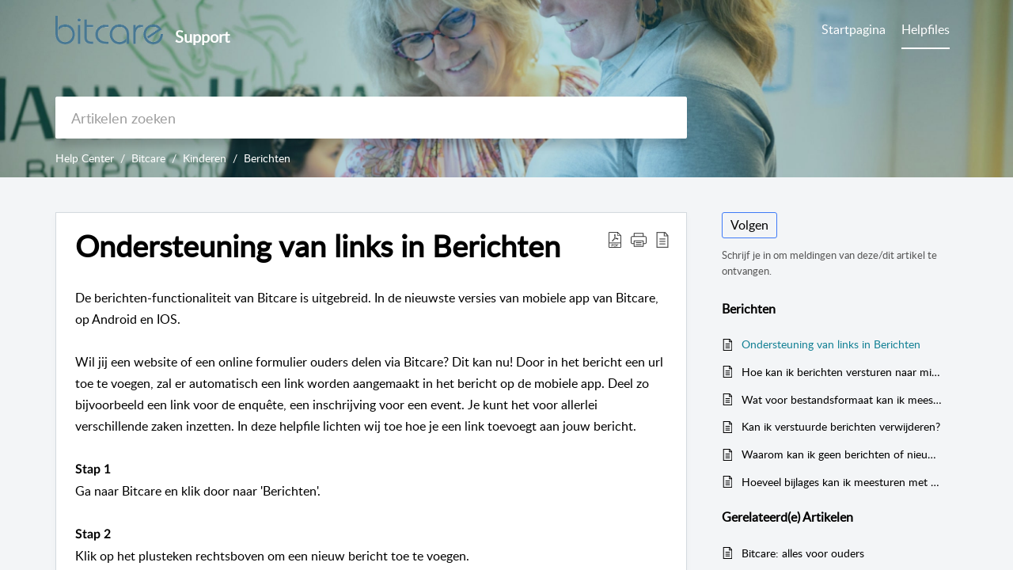

--- FILE ---
content_type: text/html;charset=UTF-8
request_url: https://help.bitcare.com/portal/nl/kb/articles/ondersteuning-van-links-in-berichten-30-6-2022
body_size: 9135
content:

<!DOCTYPE html>
<html id="portal_html" lang=nl><head>                  
<meta http-equiv="X-UA-Compatible" content="IE=edge" /><meta name="viewport" content="width=device-width, initial-scale=1, maximum-scale=1" /><meta http-equiv="Cache-Control" content="no-cache, no-store, must-revalidate" /><meta http-equiv="Pragma" content="no-cache" />
<title>Ondersteuning van links in Berichten</title>
 
<meta  name="description" content="Wil jij een website of een online formulier met jouw medewerkers en/of ouders delen via Bitcare? Dit kan nu! Door in het bericht een url toe te voegen, zal er automatisch een link worden aangemaakt in het bericht op de mobiele app."/>
<meta  name="keywords" content="Bitcare, Kinderopvang Software, Software Kinderopvang, linkjes, ouders, link, berichten, bericht, url"/>
<meta  name="twitter:card" content="summary"/>
 
<link rel="canonical" href="https://help.bitcare.com/portal/nl/kb/articles/ondersteuning-van-links-in-berichten-30-6-2022"/> 
<meta property="og:title" content="Ondersteuning van links in Berichten" />
<meta property="og:site_name" content="Bitcare Support" />
<meta property="og:description" content="De berichten-functionaliteit van Bitcare is uitgebreid. In de nieuwste versies van mobiele app van Bitcare, op Android en IOS. Wil jij een website of een online formulier ouders delen via Bitcare? Dit kan nu! Door in het bericht een url toe te ..." />
<meta property="og:type" content="article" />
<meta property="og:locale" content="nl" />
<meta property="og:url" content="https://help.bitcare.com/portal/nl/kb/articles/ondersteuning-van-links-in-berichten-30-6-2022" />
<meta property="og:image" content="https://desk.zoho.eu/portal/api/kbCategory/100792000013323206/logo/2624750000000017069?orgId=20081499908" />
 
<link  rel="alternate" hreflang="nl" href="https://help.bitcare.com/portal/nl/kb/articles/ondersteuning-van-links-in-berichten-30-6-2022"/>
<link  rel="alternate" hreflang="x-default" href="https://help.bitcare.com/portal/nl/kb/articles/ondersteuning-van-links-in-berichten-30-6-2022"/>
 
<link rel="preconnect" href="//static.zohocdn.com"><script nonce="94c67bdc33c34310455241cbbc9f150c">var PortalInfo = JSON.parse("{\x22csp\x22:{\x22scriptSrcNonce\x22:\x2294c67bdc33c34310455241cbbc9f150c\x22},\x22agentsLoginPageURL\x22:\x22\x22,\x22isJWTEnabled\x22:false,\x22endUsersLoginPageURL\x22:\x22\x22,\x22profileStatus\x22:null,\x22i18NLangFile\x22:\x22nl_NL\x22,\x22isHCDomainForInlineImageEnabled\x22:false,\x22isNewCaptchaEnabled\x22:true,\x22nimbusEditorUrl\x22:\x22static.zohocdn.com\/zoho\-desk\-editor\x22,\x22isSEOClientRenderingEnabled\x22:false,\x22isEmbedChatButtonEnabled\x22:true,\x22agentSigninIframeURL\x22:\x22https:\/\/help.bitcare.com\/support\/bitcare\/ShowHomePage.do\x22,\x22isTicketExportEnabled\x22:true,\x22isRemoteAuthEnabled\x22:false,\x22isAttachmentFileTypeRestrictionEnabled\x22:true,\x22isTicketsViewCountEnabled\x22:false,\x22isCDNCustomScriptEnabled\x22:false,\x22helpCenterInfo\x22:{\x22tabs\x22:[{\x22isDefault\x22:true,\x22displayName\x22:\x22Home\x22,\x22name\x22:\x22Home\x22,\x22isVisible\x22:true},{\x22isDefault\x22:false,\x22displayName\x22:\x22MyRequests\x22,\x22name\x22:\x22Cases\x22,\x22isVisible\x22:false},{\x22isDefault\x22:false,\x22displayName\x22:\x22Helpfiles\x22,\x22name\x22:\x22Solutions\x22,\x22isVisible\x22:true},{\x22isDefault\x22:false,\x22displayName\x22:\x22Community\x22,\x22name\x22:\x22Community\x22,\x22isVisible\x22:false},{\x22isDefault\x22:false,\x22displayName\x22:\x22SubmitRequest\x22,\x22name\x22:\x22SubmitRequest\x22,\x22isVisible\x22:true}],\x22logoLinkBackUrl\x22:\x22https:\/\/desk.zoho.eu\/portal\/bitcare\x22,\x22departmentIds\x22:[\x22100792000000007061\x22],\x22locale\x22:\x22nl\x22,\x22isOIDCEnabled\x22:false,\x22orgId\x22:\x2220081499908\x22,\x22CustomizationDetails\x22:{\x22footerHtml\x22:null,\x22headerHtml\x22:\x22\/portal\/hccustomize\/edbsn2f89fd74dd7a587586622de4a2147edc1344f12d13eb1a3a857c349fb7efa03169ef8d39a9f01d30727dae81f54a1e20\/header.html\x22,\x22css\x22:\x22\/portal\/hccustomize\/edbsn2f89fd74dd7a587586622de4a2147edc1344f12d13eb1a3a857c349fb7efa03169ef8d39a9f01d30727dae81f54a1e20\/stylesheet.css\x22,\x22customThemeId\x22:\x22100792000015383035\x22,\x22color\x22:{\x22menuBar\x22:{\x22border\x22:{\x22hex\x22:\x22#ffffff\x22,\x22opacity\x22:null},\x22normalMenu\x22:{\x22hex\x22:\x22#ffffff\x22,\x22opacity\x22:null},\x22selectedMenu\x22:{\x22hex\x22:\x22#ffffff\x22,\x22opacity\x22:null},\x22hoverMenuText\x22:null,\x22selectedMenuText\x22:null,\x22hoverMenu\x22:{\x22hex\x22:\x22#ffffff\x22,\x22opacity\x22:null},\x22normalMenuText\x22:null},\x22buttons\x22:{\x22secondary\x22:{\x22hex\x22:\x22#ffffff\x22,\x22opacity\x22:null},\x22primaryText\x22:{\x22hex\x22:\x22#ffffff\x22,\x22opacity\x22:null},\x22primary\x22:{\x22hex\x22:\x22#148195\x22,\x22opacity\x22:null},\x22secondaryText\x22:{\x22hex\x22:\x22#148195\x22,\x22opacity\x22:null}},\x22tab\x22:null,\x22footer\x22:{\x22background\x22:{\x22hex\x22:\x22#148195\x22,\x22opacity\x22:null},\x22link\x22:{\x22hex\x22:\x22#ffffff\x22,\x22opacity\x22:null},\x22text\x22:{\x22hex\x22:\x22#ffffff\x22,\x22opacity\x22:null},\x22linkHover\x22:{\x22hex\x22:\x22#148195\x22,\x22opacity\x22:null}},\x22breadCrumb\x22:{\x22background\x22:null,\x22text\x22:{\x22hex\x22:\x22#ffffff\x22,\x22opacity\x22:null},\x22hoverText\x22:{\x22hex\x22:\x22#cccccc\x22,\x22opacity\x22:null}},\x22link\x22:{\x22normalText\x22:{\x22hex\x22:\x22#000000\x22,\x22opacity\x22:null},\x22selectedText\x22:{\x22hex\x22:\x22#148195\x22,\x22opacity\x22:null},\x22primaryText\x22:null,\x22primaryHoverText\x22:null,\x22primarySelectedText\x22:null,\x22hoverText\x22:{\x22hex\x22:\x22#148195\x22,\x22opacity\x22:null},\x22secondaryText\x22:null,\x22secondaryHoverText\x22:null},\x22header\x22:{\x22background\x22:{\x22image\x22:{\x22fileName\x22:\x22699414000000167902.jpeg\x22,\x22imageURL\x22:\x22https:\/\/desk.zoho.eu\/portal\/api\/customThemes\/100792000015383035\/images\/2624750000000017037?portalId=edbsn2f89fd74dd7a587586622de4a2147edc3afa98d62c9db2bd72edda3b5a2b0987\x22,\x22imageDataURI\x22:null,\x22id\x22:\x222624750000000017037\x22},\x22color\x22:{\x22hex\x22:\x22#148195\x22,\x22opacity\x22:null},\x22endColor\x22:null,\x22enabled\x22:[\x22image\x22],\x22startColor\x22:null},\x22backgroundImage\x22:null,\x22text\x22:{\x22hex\x22:\x22#ffffff\x22,\x22opacity\x22:null},\x22backgroundEnd\x22:null,\x22textHover\x22:null,\x22backgroundStart\x22:null},\x22body\x22:{\x22middleContainer\x22:null,\x22background\x22:{\x22hex\x22:\x22#f3f5f7\x22,\x22opacity\x22:null}}},\x22themeVersionID\x22:\x22v1176819818627\x22,\x22name\x22:\x22Classic\x22,\x22font\x22:null},\x22isMultiLayoutEnabled\x22:false,\x22isZohoOneEnabled\x22:false,\x22portalName\x22:\x22bitcare\x22,\x22baseDomain\x22:\x22https:\/\/desk.zoho.eu\x22,\x22portalId\x22:\x22edbsn2f89fd74dd7a587586622de4a2147edc3afa98d62c9db2bd72edda3b5a2b0987\x22,\x22KB\x22:{\x22comments\x22:{\x22uuid\x22:\x2204bd5201\-54d3\-4dc4\-9313\-6b035cbef660\x22}},\x22id\x22:\x22100792000000101013\x22,\x22isSMSAuthEnabled\x22:false,\x22preferences\x22:{\x22isKBWatchListEnabled\x22:true,\x22isAccountTicketViewable\x22:false,\x22isArticleUpdatedTimeVisible\x22:true,\x22isMultiLayoutGridViewEnabled\x22:false,\x22articleFeedbackFormOnDislike\x22:\x22show\x22,\x22isSEONoIndexNoFollowSetAcrossAllPages\x22:false,\x22isSignUpFormCustomized\x22:false,\x22tocPosition\x22:\x22top\x22,\x22showFeedbackFormOnDislike\x22:true,\x22isTicketViewsEnabled\x22:true,\x22isCustomStatusFilterEnabled\x22:false,\x22isArticleAuthorInfoVisible\x22:false,\x22isSelfSignUp\x22:true,\x22isImageWaitEnabled\x22:true,\x22isKBEndUsersCommentEnabled\x22:false,\x22isCommunityEnabled\x22:false,\x22isKBModerationEnabled\x22:true,\x22isTocEnabled\x22:true,\x22isClientDebuggingEnabled\x22:false,\x22isPayloadEncryptionEnabled\x22:false,\x22guestUserAccessRestriction\x22:{\x22submitTicket\x22:false},\x22signupFormLayout\x22:\x22STATIC_FORM\x22,\x22isUserDeletionEnabled\x22:true,\x22isSEOSetAcrossAllPages\x22:true,\x22isHelpCenterPublic\x22:true,\x22searchScope\x22:\x22global\x22,\x22isKBCommentAttachmentsEnabled\x22:true,\x22isCommunityAtMentionEnabled\x22:true,\x22imageWaitingTime\x22:\x221000\x22,\x22isMultilingualEnabled\x22:false,\x22communityLandingPage\x22:\x22allcategory\x22,\x22isKBEnabled\x22:true,\x22isSecondaryContactsEnabled\x22:false,\x22isKBCommentsRecycleBinEnabled\x22:true,\x22isOnHoldEnabled\x22:true,\x22isContactAccountMultiMappingEnabled\x22:false,\x22isOTPBasedAuthenticationEnabled\x22:false,\x22isGamificationEnabled\x22:false,\x22isTagsEnabled\x22:false},\x22activeLocales\x22:[{\x22i18nLocaleName\x22:\x22Nederlands\x22,\x22name\x22:\x22Bitcare Support\x22,\x22locale\x22:\x22nl\x22,\x22type\x22:\x22DEFAULT\x22,\x22status\x22:\x22ACCESIBLE_IN_HELPCENTER\x22}],\x22url\x22:\x22https:\/\/help.bitcare.com\/portal\/\x22,\x22logoUrl\x22:\x22https:\/\/contacts.zoho.eu\/file?ot=8\x26t=serviceorg\x26ID=20081499908\x22,\x22accountId\x22:\x2230005153503\x22,\x22locales\x22:[{\x22localeCode\x22:\x22nl\x22,\x22name\x22:\x22Dutch (Netherlands)\x22}],\x22isDefault\x22:true,\x22name\x22:\x22Bitcare Support\x22,\x22favIconUrl\x22:\x22https:\/\/help.bitcare.com\/portal\/api\/publicImages\/100792000015447035?portalId=edbsn2f89fd74dd7a587586622de4a2147edc3afa98d62c9db2bd72edda3b5a2b0987\x22,\x22primaryLocale\x22:\x22nl\x22},\x22hcUsersSignInIframeURL\x22:\x22https:\/\/accounts.zohoportal.eu\/accounts\/signin?_sh=false\x26client_portal=true\x26servicename=ZohoSupport\x22,\x22showAgentLoginInHC\x22:false,\x22zAppsFrameUrl\x22:\x22{{uuId}}.zappsusercontent.eu\x22,\x22isCPSamlEnabled\x22:false,\x22zuid\x22:\x22\x22,\x22customScript\x22:null,\x22iamDomainOfHC\x22:\x22https:\/\/accounts.zohoportal.eu\x22,\x22gtmId\x22:null,\x22attachmentControl\x22:{\x22type\x22:\x22FULL_PERMISSION\x22},\x22cssforMobileOTP\x22:\x22\/portal\/css\/hc_new_signin.css\x22,\x22csrf_token\x22:\x2294061851\-25b0\-4763\-8b61\-fa0a9db6f781\x22,\x22nimbusThemeUrl\x22:\x22static.zohocdn.com\/helpcenter\/classic\x22,\x22sandboxDomain\x22:\x22deskportal.zoho.eu\x22,\x22isTicketIdRedirectionEnabled\x22:true,\x22hcUsersSignUpRegisterScriptURL\x22:\x22\x22,\x22isSigninUsingZohoEnabled\x22:false,\x22pageSenseTrackingScript\x22:null,\x22isBotRequest\x22:true,\x22isGoalAnalyticsEnabled\x22:false,\x22moduleInfoMap\x22:{\x22Products\x22:{\x22changed_module_sanitized\x22:\x22products\x22,\x22changed_i18n_module\x22:\x22Producten\x22,\x22changed_module\x22:\x22Products\x22,\x22changed_module_apikey\x22:\x22products\x22,\x22changed_i18n_plural_module\x22:\x22Producten\x22,\x22changed_sing_module\x22:\x22Product\x22,\x22changed_plural_module\x22:\x22Products\x22,\x22changed_i18n_sing_module\x22:\x22Product\x22},\x22Contacts\x22:{\x22changed_module_sanitized\x22:\x22contacts\x22,\x22changed_i18n_module\x22:\x22Contacten\x22,\x22changed_module\x22:\x22Contacts\x22,\x22changed_module_apikey\x22:\x22contacts\x22,\x22changed_i18n_plural_module\x22:\x22Contacten\x22,\x22changed_sing_module\x22:\x22Contact\x22,\x22changed_plural_module\x22:\x22Contacts\x22,\x22changed_i18n_sing_module\x22:\x22Contact\x22},\x22Solutions\x22:{\x22changed_module_sanitized\x22:\x22help\-center\x22,\x22changed_i18n_module\x22:\x22Help Center\x22,\x22changed_module\x22:\x22Help Center\x22,\x22changed_module_apikey\x22:\x22kbCategory\x22,\x22changed_i18n_plural_module\x22:\x22Artikelen\x22,\x22changed_sing_module\x22:\x22Article\x22,\x22changed_plural_module\x22:\x22Articles\x22,\x22changed_i18n_sing_module\x22:\x22Artikel\x22},\x22Customers\x22:{\x22changed_module_sanitized\x22:\x22customers\x22,\x22changed_i18n_module\x22:\x22Klanten\x22,\x22changed_module\x22:\x22Customers\x22,\x22changed_module_apikey\x22:\x22customers\x22,\x22changed_i18n_plural_module\x22:\x22Klanten\x22,\x22changed_sing_module\x22:\x22Customer\x22,\x22changed_plural_module\x22:\x22Customers\x22,\x22changed_i18n_sing_module\x22:\x22Klant\x22},\x22Community\x22:{\x22changed_module_sanitized\x22:\x22community\x22,\x22changed_i18n_module\x22:\x22Community\x22,\x22changed_module\x22:\x22Community\x22,\x22changed_module_apikey\x22:\x22community\x22,\x22changed_i18n_plural_module\x22:\x22Community\x22,\x22changed_sing_module\x22:\x22Community\x22,\x22changed_plural_module\x22:\x22Community\x22,\x22changed_i18n_sing_module\x22:\x22Community\x22},\x22Cases\x22:{\x22changed_module_sanitized\x22:\x22tickets\x22,\x22changed_i18n_module\x22:\x22Tickets\x22,\x22changed_module\x22:\x22Tickets\x22,\x22changed_module_apikey\x22:\x22tickets\x22,\x22changed_i18n_plural_module\x22:\x22Tickets\x22,\x22changed_sing_module\x22:\x22Ticket\x22,\x22changed_plural_module\x22:\x22Tickets\x22,\x22changed_i18n_sing_module\x22:\x22Ticket\x22},\x22Accounts\x22:{\x22changed_module_sanitized\x22:\x22accounts\x22,\x22changed_i18n_module\x22:\x22Accounts\x22,\x22changed_module\x22:\x22Accounts\x22,\x22changed_module_apikey\x22:\x22accounts\x22,\x22changed_i18n_plural_module\x22:\x22Accounts\x22,\x22changed_sing_module\x22:\x22Account\x22,\x22changed_plural_module\x22:\x22Accounts\x22,\x22changed_i18n_sing_module\x22:\x22Account\x22}},\x22helpCentreIamDomain\x22:\x22https:\/\/accounts.zohoportal.eu\x22,\x22hcUsersForgotPwdIframeURL\x22:\x22https:\/\/accounts.zohoportal.eu\/accounts\/password\/forgot?_sh=false\x26_embed=true\x26client_portal=true\x26servicename=ZohoSupport\x26_hn=true\x22,\x22isNewAPIForKB\x22:true,\x22isCustomerHappinessEnabled\x22:true,\x22editorVersion\x22:\x225.3.9\x22,\x22agentForgotPwdURL\x22:\x22https:\/\/accounts.zoho.eu\/password?servicename=ZohoSupport\x26serviceurl=%2Fsupport%2Fbitcare\x26service_language=nl\x22,\x22editorUrl\x22:\x22https:\/\/static.zohocdn.com\/zoho\-desk\-editor\/EV5.3.9\/js\/ZohoDeskEditor.js\x22,\x22serviceName\x22:\x22ZohoSupport\x22,\x22isFolderPermalinkEnabled\x22:false,\x22userId\x22:\x22\x22,\x22accountsUrls\x22:{\x22forgotPasswordIframeUrl\x22:\x22https:\/\/help.bitcare.com\/accounts\/p\/30005153503\/password?servicename=ZohoSupport\x22,\x22logoutUrl\x22:\x22https:\/\/help.bitcare.com\/accounts\/p\/30005153503\/logout?servicename=ZohoSupport\x22,\x22signInIframeUrl\x22:\x22https:\/\/help.bitcare.com\/accounts\/p\/30005153503\/signin?servicename=ZohoSupport\x22,\x22reloginUrl\x22:\x22https:\/\/help.bitcare.com\/accounts\/p\/30005153503\/account\/v1\/relogin?servicename=ZohoSupport\x22},\x22defaultDepId\x22:\x22100792000000007061\x22,\x22isFederatedLoginEnabled\x22:false,\x22isFreePlan\x22:false,\x22agentInterfaceIamDomain\x22:\x22https:\/\/accounts.zoho.eu\x22}")

function inIframe(){try{return window.self!==window.top}catch(n){return!0}}var loadingInIframe=inIframe()
try{if(loadingInIframe){var parentWindow=window.parent||{},portalPortalInfo=parentWindow.PortalInfo||{},parentHelpcenterInfo=portalPortalInfo.helpCenterInfo||{},parentPortalUrl=parentHelpcenterInfo.url,helpCenterInfo=PortalInfo.helpCenterInfo||{}
if(helpCenterInfo.url==parentPortalUrl){var hcCustomizationTemp=void 0===parentWindow.hcCustomization?!1:parentWindow.hcCustomization
!hcCustomizationTemp&&window.parent.location.reload()}}}catch(e){console.log("Couldn't access parent page")};
var deploymentType = "EU";
var isPortalMarketPlaceEnabled = "false";
var cdnDomain = {
portalJs : "//static.zohocdn.com\/helpcenter\/classic/",
portalCss : "//static.zohocdn.com\/helpcenter\/classic/",
portalImages : "//static.zohocdn.com\/helpcenter\/classic/",
portalFonts : "//static.zohocdn.com\/helpcenter\/classic/"
}
var awsDomain={
portalJs : "//static.zohocdn.com\/helpcenter\/classic/",
portalCss : "//static.zohocdn.com\/helpcenter\/classic/",
portalImages : "//static.zohocdn.com\/helpcenter\/classic/",
portalFonts : "//static.zohocdn.com\/helpcenter\/classic/"
}
PortalInfo [ "nimbusCDNFingerprints" ] = {"header.js":"header.ee3cd34c7182591907e0_.js","customScript.js":"customScript.d5a871ba6523b3779511_.js","articleDetail.js":"articleDetail.500df9e4a70648553665_.js","articles.js":"articles.5eb39b62f3715dcde7f6_.js","clonerepo.js":"clonerepo.c3ffb6623bc79276dfc4.js","community.js":"community.5adefc9d9eacf1db2f69_.js","modalwidget.js":"modalwidget.1f89831b1bce82605e97_.js","editorInit.js":"editorInit.4244bad058bd79231ec9.js","d3.js":"d3.30021d67a0d610173d29.js","react.js":"react.vendor.0a48cd3eb89bbe20219a_.js","widget.js":"widget.a71e355da229d1c4bbc0_.js","mpwidget.js":"mpwidget.d20e46074b674adb41bb_.js","article.js":"article.0489aa6c2513ee0fcd72_.js","widgets.js":"widgets.049a08a2fee95a6a5ee9_.js","main.js":"main.26cec20691fc521fca0a_.js","topics.js":"topics.5a6e80526d074d9b78d6_.js","contributors.js":"contributors.1328efd0724d3634e443_.js","profile.js":"profile.fe7fe0cd39a9576fbf6b_.js","ticket.js":"ticket.883bd5c32cdc254e502b_.js","vendor.js":"vendor.72bfdbd689aadd1621a4_.js","mpextensionconfig.js":"mpextensionconfig.aa08299e80840a2c1d48_.js","icon.js":"icon.717c4cb88b6ccfdbff99_.js","search.js":"search.5fef2c101df889624793_.js","runtime~main.js":"runtime~main.8df86a14b059b3addd18_.js","runtime~widget.js":"runtime~widget.4044513d94657fa2b92f_.js","authorizationPage.js":"authorizationPage.a2271d2a2a661350330f_.js","module.js":"module.677cee09bf37d33517cf_.js","articleComment.js":"articleComment.11067f7342cb16d8084e_.js","ZohoCharts.min.js":"ZohoCharts.min.89bd345183042d560e39.js","security.min.js":"security.min.96f5b4152fee1f3a3ac2.js","customScriptTn.js":"customScriptTn.3f2b8882088b51cc205f_.js"};
PortalInfo [ "nimbusCDNFingerprintsCSS" ] = {"articleComment.css":"articleComment.11067f7342cb16d8084e_.css","community.css":"community.5adefc9d9eacf1db2f69_.css","main.css":"main.26cec20691fc521fca0a_.css","zohohckbarticlenotes.css":"zohohckbarticlenotes.8b286cc8a728307ce2d7.css","search.css":"search.5fef2c101df889624793_.css","modalwidget.css":"modalwidget.1f89831b1bce82605e97_.css","articles.css":"articles.5eb39b62f3715dcde7f6_.css","mpwidget.css":"mpwidget.d20e46074b674adb41bb_.css","mpextensionconfig.css":"mpextensionconfig.aa08299e80840a2c1d48_.css","header.css":"header.ee3cd34c7182591907e0_.css","print.css":"print.a2bd8b3813a692be8945.css","module.css":"module.677cee09bf37d33517cf_.css","widgets.css":"widgets.049a08a2fee95a6a5ee9_.css","articleDetail.css":"articleDetail.500df9e4a70648553665_.css","article.css":"article.0489aa6c2513ee0fcd72_.css","authorizationPage.css":"authorizationPage.a2271d2a2a661350330f_.css","topics.css":"topics.5a6e80526d074d9b78d6_.css","showoriginal.css":"showoriginal.90dc7f13f3ad5280cd0b.css","profile.css":"profile.fe7fe0cd39a9576fbf6b_.css","ticket.css":"ticket.883bd5c32cdc254e502b_.css","kbeditorinner.css":"kbeditorinner.b049dd8bdf7d9fa2196b.css","hc_authentication.css":"hc_authentication.0079561f1ea082012434.css","contributors.css":"contributors.1328efd0724d3634e443_.css"} || {};
Object.assign ( PortalInfo [ "nimbusCDNFingerprints" ] || {}, {"header.js":"header.ee3cd34c7182591907e0_.js","customScript.js":"customScript.d5a871ba6523b3779511_.js","articleDetail.js":"articleDetail.500df9e4a70648553665_.js","articles.js":"articles.5eb39b62f3715dcde7f6_.js","clonerepo.js":"clonerepo.c3ffb6623bc79276dfc4.js","community.js":"community.5adefc9d9eacf1db2f69_.js","modalwidget.js":"modalwidget.1f89831b1bce82605e97_.js","editorInit.js":"editorInit.4244bad058bd79231ec9.js","d3.js":"d3.30021d67a0d610173d29.js","react.js":"react.vendor.0a48cd3eb89bbe20219a_.js","widget.js":"widget.a71e355da229d1c4bbc0_.js","mpwidget.js":"mpwidget.d20e46074b674adb41bb_.js","article.js":"article.0489aa6c2513ee0fcd72_.js","widgets.js":"widgets.049a08a2fee95a6a5ee9_.js","main.js":"main.26cec20691fc521fca0a_.js","topics.js":"topics.5a6e80526d074d9b78d6_.js","contributors.js":"contributors.1328efd0724d3634e443_.js","profile.js":"profile.fe7fe0cd39a9576fbf6b_.js","ticket.js":"ticket.883bd5c32cdc254e502b_.js","vendor.js":"vendor.72bfdbd689aadd1621a4_.js","mpextensionconfig.js":"mpextensionconfig.aa08299e80840a2c1d48_.js","icon.js":"icon.717c4cb88b6ccfdbff99_.js","search.js":"search.5fef2c101df889624793_.js","runtime~main.js":"runtime~main.8df86a14b059b3addd18_.js","runtime~widget.js":"runtime~widget.4044513d94657fa2b92f_.js","authorizationPage.js":"authorizationPage.a2271d2a2a661350330f_.js","module.js":"module.677cee09bf37d33517cf_.js","articleComment.js":"articleComment.11067f7342cb16d8084e_.js","ZohoCharts.min.js":"ZohoCharts.min.89bd345183042d560e39.js","security.min.js":"security.min.96f5b4152fee1f3a3ac2.js","customScriptTn.js":"customScriptTn.3f2b8882088b51cc205f_.js"} );
window.isAWSEnabled = false;
/* 			window.addCDNExpireCookie=function(){if("undefined"==typeof navigator||navigator.onLine){var n=new Date,t=new Date(n);t.setDate(n.getDate()+1),document.cookie="aws_cdn_failed=1;expires="+t.toGMTString()}},
window.isAWSCDNUrl=function(n,t){var i=window.awsDomain[t];return!(!i||-1===n.indexOf(i))},
window.onNotifyError=function(n,t){if(isAWSCDNUrl(n,t)){addCDNExpireCookie();location.reload(!0)}},
window.isAWSCDNFailed=function(){var n=document.cookie.match("aws_cdn_failed=(.*?)(;|$)");return!!n&&"1"===unescape(n[1])},
*/			window.getStaticDomain=function(){var n=cdnDomain;return window.staticDomain?Object.assign?Object.assign({},window.staticDomain,n):Object.keys(n).reduce(function(t,i){return t[i]=n[i],t},window.staticDomain):n},
window.makeRequest=function(n,t){return new Promise(function(i,e){var o=new XMLHttpRequest;o.open(n,t),o.onload=function(){this.status>=200&&this.status<300?i(o.response):e({status:this.status,statusText:o.statusText})},o.send()})},
window.staticDomain=getStaticDomain();

if(!window.Promise){var setTimeoutFunc=setTimeout;function noop(){}function bind(e,n){return function(){e.apply(n,arguments)}}function handle(e,n){for(;3===e._state;)e=e._value;0!==e._state?(e._handled=!0,Promise._immediateFn(function(){var t=1===e._state?n.onFulfilled:n.onRejected;if(null!==t){var o;try{o=t(e._value)}catch(e){return void reject(n.promise,e)}resolve(n.promise,o)}else(1===e._state?resolve:reject)(n.promise,e._value)})):e._deferreds.push(n)}function resolve(e,n){try{if(n===e)throw new TypeError("A promise cannot be resolved with itself.");if(n&&("object"==typeof n||"function"==typeof n)){var t=n.then;if(n instanceof Promise)return e._state=3,e._value=n,void finale(e);if("function"==typeof t)return void doResolve(bind(t,n),e)}e._state=1,e._value=n,finale(e)}catch(n){reject(e,n)}}function reject(e,n){e._state=2,e._value=n,finale(e)}function finale(e){2===e._state&&0===e._deferreds.length&&Promise._immediateFn(function(){e._handled||Promise._unhandledRejectionFn(e._value)});for(var n=0,t=e._deferreds.length;n<t;n++)handle(e,e._deferreds[n]);e._deferreds=null}function Handler(e,n,t){this.onFulfilled="function"==typeof e?e:null,this.onRejected="function"==typeof n?n:null,this.promise=t}function doResolve(e,n){var t=!1;try{e(function(e){t||(t=!0,resolve(n,e))},function(e){t||(t=!0,reject(n,e))})}catch(e){if(t)return;t=!0,reject(n,e)}}window.Promise=function e(n){if(!(this instanceof e))throw new TypeError("Promises must be constructed via new");if("function"!=typeof n)throw new TypeError("not a function");this._state=0,this._handled=!1,this._value=void 0,this._deferreds=[],doResolve(n,this)};var _proto=Promise.prototype;_proto.catch=function(e){return this.then(null,e)},_proto.then=function(e,n){var t=new this.constructor(noop);return handle(this,new Handler(e,n,t)),t},Promise.all=function(e){return new Promise(function(n,t){if(!e||void 0===e.length)throw new TypeError("Promise.all accepts an array");var o=Array.prototype.slice.call(e);if(0===o.length)return n([]);var r=o.length;function i(e,s){try{if(s&&("object"==typeof s||"function"==typeof s)){var c=s.then;if("function"==typeof c)return void c.call(s,function(n){i(e,n)},t)}o[e]=s,0==--r&&n(o)}catch(e){t(e)}}for(var s=0;s<o.length;s++)i(s,o[s])})},Promise.resolve=function(e){return e&&"object"==typeof e&&e.constructor===Promise?e:new Promise(function(n){n(e)})},Promise.reject=function(e){return new Promise(function(n,t){t(e)})},Promise.race=function(e){return new Promise(function(n,t){for(var o=0,r=e.length;o<r;o++)e[o].then(n,t)})},Promise._immediateFn="function"==typeof setImmediate&&function(e){setImmediate(e)}||function(e){setTimeoutFunc(e,0)},Promise._unhandledRejectionFn=function(e){"undefined"!=typeof console&&console&&console.warn("Possible Unhandled Promise Rejection:",e)}}
var headerHtmlPromise, footerHtmlPromise;
var customizationObj= PortalInfo.helpCenterInfo.CustomizationDetails || {};
if(customizationObj.headerHtml){
headerHtmlPromise= makeRequest('GET',customizationObj.headerHtml)//No I18N
}
if(customizationObj.footerHtml){
footerHtmlPromise= makeRequest('GET',customizationObj.footerHtml)//No I18N
}</script><link href="https://help.bitcare.com/portal/api/publicImages/100792000015447035?portalId=edbsn2f89fd74dd7a587586622de4a2147edc3afa98d62c9db2bd72edda3b5a2b0987" TYPE='IMAGE/X-ICON' REL='SHORTCUT ICON'/>
<link rel="stylesheet" type="text/css" integrity="sha384-cv/IQ9bSK6Ymtc46c0V/wrDabmwp2t6DqB9q/ty4O+VfpyN+lU5ESW5ergn1K0D/" crossorigin="anonymous" href="//static.zohocdn.com/helpcenter/classic/css/main.26cec20691fc521fca0a_.css"></link>
<style id="customCss"></style>

<link id="customStyleSheet" href="/portal/hccustomize/edbsn2f89fd74dd7a587586622de4a2147edc1344f12d13eb1a3a857c349fb7efa03169ef8d39a9f01d30727dae81f54a1e20/stylesheet.css" rel="stylesheet" type="text/css" />
<script type="text/javascript" nonce="94c67bdc33c34310455241cbbc9f150c" integrity="sha384-Q7/Yr/2TO46oYNB3uQ4uE/TYh2fMoAH/aGCKNIqIGCptCr54FIJ0rBi1MCk83Ozp" crossorigin="anonymous"  src="//static.zohocdn.com/helpcenter/classic/js/react.vendor.0a48cd3eb89bbe20219a_.js"></script>
<script type="text/javascript" nonce="94c67bdc33c34310455241cbbc9f150c" integrity="sha384-xdVuD/SSHyC04EfOfHUTp93zV5EyKRx0aZ7VdkwwDod8veD+NUEP2Z2q/uDq6bIB" crossorigin="anonymous" src="//static.zohocdn.com/helpcenter/classic/js/vendor.72bfdbd689aadd1621a4_.js"></script>
<script type="text/javascript" nonce="94c67bdc33c34310455241cbbc9f150c" integrity="sha384-LrLta0n2m1Dcymm5Hw9MmgsU2n+N0fc0Du6Vd1oanLpYaXLtdsWsqJ+59ZoRCsIQ" crossorigin="anonymous" src="//static.zohocdn.com/helpcenter/classic/js/main.26cec20691fc521fca0a_.js"></script>
<script type="text/javascript" nonce="94c67bdc33c34310455241cbbc9f150c" integrity="sha384-+N59rOGgPhyxdwKr2ax8wm6hyDPCxZZfc2NJWbl+afeAIXtOwphR8f3z9GSygRaj" crossorigin="anonymous" src="//static.zohocdn.com/helpcenter/classic/js/runtime~main.8df86a14b059b3addd18_.js"></script>
<script type="text/javascript" nonce="94c67bdc33c34310455241cbbc9f150c" integrity="sha384-Snp4iDqHYN2miG+NIQMSjMT3wMJLsfJQweibXhW5dF31zU7gFRjuZxj35M0ZAJOj" crossorigin="anonymous" src="//static.zohocdn.com/helpcenter/classic/i18n/nl_NL.a4183c7fa161a5ffe908.js"></script></head><body class="body"><div id="container"/>
<h1>Ondersteuning van links in Berichten</h1>

<div id="seoBodyContent"><div><div><h1>Ondersteuning van links in Berichten</h1></div>
<div><span><div>De berichten-functionaliteit van Bitcare is uitgebreid. In de nieuwste versies van mobiele app van Bitcare, op Android en IOS.&nbsp;</div><div><br style="box-sizing: border-box"/></div><div><div style="box-sizing: border-box; color: rgb(0, 0, 0); font-size: medium"><div id="article_TOC" class="ArticleDetailLeftContainer__contents commonStyle__wordBreak" style="box-sizing: border-box; overflow-wrap: break-word; overflow: auto; margin-bottom: 0.9375rem"><div style="box-sizing: border-box"><div style="box-sizing: border-box">Wil jij een website of een online formulier ouders delen via Bitcare? Dit kan nu! Door in het bericht een url toe te voegen, zal er automatisch een link worden aangemaakt in het bericht op de mobiele app. Deel zo bijvoorbeeld een link voor de enquête, een inschrijving voor een event. Je kunt het voor allerlei verschillende zaken inzetten. In deze helpfile lichten wij toe hoe je een link toevoegt aan jouw bericht.&nbsp;<br style="box-sizing: border-box"/></div><div style="box-sizing: border-box"><br style="box-sizing: border-box"/></div><div style="box-sizing: border-box"><b style="box-sizing: border-box">Stap 1</b><br style="box-sizing: border-box"/></div><div style="box-sizing: border-box">Ga naar Bitcare en klik door naar 'Berichten'.&nbsp;<br style="box-sizing: border-box"/></div><div style="box-sizing: border-box"><br style="box-sizing: border-box"/></div><div style="box-sizing: border-box"><b style="box-sizing: border-box">Stap 2</b><br style="box-sizing: border-box"/></div><div style="box-sizing: border-box">Klik op het plusteken rechtsboven om een nieuw bericht toe te voegen.&nbsp;<br style="box-sizing: border-box"/></div><div style="box-sizing: border-box"><br style="box-sizing: border-box"/></div><div style="box-sizing: border-box"><b style="box-sizing: border-box">Stap 3</b><br style="box-sizing: border-box"/></div><div style="box-sizing: border-box">Stel het bericht op naar wens.&nbsp;<br style="box-sizing: border-box"/></div><div style="box-sizing: border-box">Wanneer je een link wilt toevoegen, bijvoorbeeld naar &quot;<a href="http://www.humanwave.nl%22/" target="_blank" style="box-sizing: border-box; text-decoration-line: none; color: rgb(62, 122, 247)" rel="noopener noreferrer">www.bitcare.com&quot;</a>&nbsp;dan zorg je ervoor dat de link op deze manier in het bericht komt te staan.&nbsp;<br style="box-sizing: border-box"/></div><div style="box-sizing: border-box"><b><i>Let op:</i></b><i><b style="box-sizing: border-box">&nbsp;</b>De link kan niet achter de tekst geplakt worden<br style="box-sizing: border-box"/></i></div><div style="box-sizing: border-box"><b><i>Let op:</i></b><i>&nbsp;Bij het opstellen van het bericht, en na het versturen is de link op de desktop niet aanklikbaar.</i><br/></div><div style="box-sizing: border-box"><br/></div><div style="box-sizing: border-box"><img src="https://help.bitcare.com/galleryDocuments/edbsnffff2704eeea63c54f986e1fa748d4d33f450449420d1e7ffe0ebc25575cf425e7dbe83e67d46732f4f736264c20ac84cbf9ad18931cff9e037a5e9985070813?inline=true" style="padding: 0px; max-width: 100%; box-sizing: border-box; width: 711.5px; height: auto" data-zdeskdocid="img_2668447361757986" class="docsimage" data-zdeskdocselectedclass="best"/><br/></div><div style="box-sizing: border-box"><br style="box-sizing: border-box"/></div><div style="box-sizing: border-box"><b style="box-sizing: border-box">Stap 4</b><br style="box-sizing: border-box"/></div><div style="box-sizing: border-box">Wanneer het bericht klaar is om te versturen, klik je op de knop verstuur. De ouders ontvangen een push-notificatie op hun telefoon, en kunnen vanuit het bericht doorklikken naar de website die jij hebt toegevoegd. Voor meer informatie over de 'Berichten' klik je&nbsp;<a target="_blank" href="https://help.bitcare.com/portal/nl/kb/articles/hoe-kan-ik-berichten-versturen-naar-mijn-ouders-en-medewerkers" rel="noopener noreferrer">hier</a><br style="box-sizing: border-box"/></div><div style="box-sizing: border-box"><br style="box-sizing: border-box"/></div><div style="box-sizing: border-box">Veel plezier met Bitcare toegewenst!</div></div></div></div></div><div><br/></div></span><div>
</div>
<ul></ul>
<ul><li><h1>Related Articles</h1></li>
<li><a href="https://help.bitcare.com/portal/nl/kb/articles/bitcare-alles-voor-ouders-16-8-2022" rel="noopener" target="_blank" ><h2>Bitcare: alles voor ouders</h2></a><div><span>In dit document vind je alle handige zaken met betrekking tot de introductie van Bitcare bij ouders. Je kunt deze teksten naar eigen wensen aanpassen. Na het doorlezen van dit document ben je helemaal klaar om de ouders optimaal te informeren en ...</span></div></li>
<li><a href="https://help.bitcare.com/portal/nl/kb/articles/hoe-kan-ik-berichten-versturen-naar-mijn-ouders-via-de-website-bijvoorbeeld-nieuwsbrieven" rel="noopener" target="_blank" ><h2>Hoe kan ik berichten versturen naar mijn ouders en medewerkers via de website? (bijvoorbeeld nieuwsbrieven)</h2></a><div><span>Vanuit Bitcare is het mogelijk om in één keer alle ouders en medewerkers een nieuwsbericht te sturen. Super handig voor wanneer je snel iedereen een nieuwsbrief toe wilt sturen of een bepaalde locatie wilt informeren over een uitje met de kinderen. ...</span></div></li>
<li><a href="https://help.bitcare.com/portal/nl/kb/articles/hoe-kan-ik-de-ouders-medewerkers-uitnodigen-voor-toegang" rel="noopener" target="_blank" ><h2>Hoe kan ik ouders of medewerkers uitnodigen voor toegang?</h2></a><div><span>Wanneer je de rol ‘Supervisor’ hebt binnen jouw organisatie kan je alle ouders en medewerkers op een snelle manier toegang verlenen tot Bitcare. Let op: de uitnodigingen worden verstuurd vanuit de naam waarmee je bent ingelogd. Deze naam vind je ...</span></div></li>
<li><a href="https://help.bitcare.com/portal/nl/kb/articles/bitcare-uitleg-voor-ouders" rel="noopener" target="_blank" ><h2>Bitcare uitleg voor ouders</h2></a><div><span>Wil jij altijd op de hoogte zijn van alle activiteiten en belangrijke gegevens omtrent jouw kind(eren) op de kinderopvang? Bitcare biedt je deze mogelijkheid door middel van onze Bitcare app en website. Tip: deel de uitleg in de bijlage met de ouders ...</span></div></li>
<li><a href="https://help.bitcare.com/portal/nl/kb/articles/welkomstmail-voor-ouders" rel="noopener" target="_blank" ><h2>Welkomstmail voor ouders en medewerkers</h2></a><div><span>Hieronder vind je een voorbeeld van een welkomstmail voor de ouders die Bitcare gaan gebruiken. Je kunt deze welkomstmail gebruiken om aan de ouders te laten weten dat jullie binnenkort met Bitcare gaan werken. Ouders: Beste ouder(s)/verzorger(s), ...</span></div></li>
</ul>
</div> 
<script nonce="94c67bdc33c34310455241cbbc9f150c">renderApp && renderApp();</script>
</body></html>

--- FILE ---
content_type: text/css;charset=UTF-8
request_url: https://help.bitcare.com/portal/hccustomize/edbsn2f89fd74dd7a587586622de4a2147edc1344f12d13eb1a3a857c349fb7efa03169ef8d39a9f01d30727dae81f54a1e20/stylesheet.css
body_size: 657
content:
#portal_tabCommunity{display:none;}
#portal_tabCases{display:none;}
.Header__logo {min-height: 0;}
.Header__logotxt {margin-top: 16px;}
.Header__homeNavbarFixed .Header__searchSubCont {background-color: #148195;}

.Header__defaultContent .ticket-bar { display: none;}
.ticket-bar {
  display: flex;
  align-items: center;
  justify-content: center;
  margin-top: 10px;
}
.ticket-bar .Header__containerLi {
	list-style: none;
}
.icon-box {
  	height: 50px; 
 	width: 50px;
    margin: 10px auto -10px;
}
.child-icon {background-image: url("https://desk.zoho.eu/portal/api/publicImages/19918000008033506?portalId=4f43c2f24f1b231b20bc773ca9cc3c1344f535d4cb8b21162c056bad1f5333e4");}
.blocks-item:hover .child-icon {background-image: url("https://desk.zoho.eu/portal/api/publicImages/19918000008033504?portalId=4f43c2f24f1b231b20bc773ca9cc3c1344f535d4cb8b21162c056bad1f5333e4")}

.family-icon { background-image: url("https://desk.zoho.eu/portal/api/publicImages/19918000008033512?portalId=4f43c2f24f1b231b20bc773ca9cc3c1344f535d4cb8b21162c056bad1f5333e4")}
.blocks-item:hover .family-icon {background-image: url("https://desk.zoho.eu/portal/api/publicImages/19918000008033514?portalId=4f43c2f24f1b231b20bc773ca9cc3c1344f535d4cb8b21162c056bad1f5333e4")}

.employee-icon {background-image: url("https://desk.zoho.eu/portal/api/publicImages/19918000008033508?portalId=4f43c2f24f1b231b20bc773ca9cc3c1344f535d4cb8b21162c056bad1f5333e4");}
.blocks-item:hover .employee-icon {background-image: url("https://desk.zoho.eu/portal/api/publicImages/19918000008033510?portalId=4f43c2f24f1b231b20bc773ca9cc3c1344f535d4cb8b21162c056bad1f5333e4")}

.hr-icon { background-image: url("https://desk.zoho.eu/portal/api/publicImages/19918000008033528?portalId=4f43c2f24f1b231b20bc773ca9cc3c1344f535d4cb8b21162c056bad1f5333e4")}
.blocks-item:hover .hr-icon {background-image: url("https://desk.zoho.eu/portal/api/publicImages/19918000008033530?portalId=4f43c2f24f1b231b20bc773ca9cc3c1344f535d4cb8b21162c056bad1f5333e4")}

.planning-icon {background-image: url("https://desk.zoho.eu/portal/api/publicImages/19918000008033524?portalId=4f43c2f24f1b231b20bc773ca9cc3c1344f535d4cb8b21162c056bad1f5333e4");}
.blocks-item:hover .planning-icon {background-image: url("https://desk.zoho.eu/portal/api/publicImages/19918000008033526?portalId=4f43c2f24f1b231b20bc773ca9cc3c1344f535d4cb8b21162c056bad1f5333e4")}

.file-icon { background-image: url("https://desk.zoho.eu/portal/api/publicImages/19918000008033516?portalId=4f43c2f24f1b231b20bc773ca9cc3c1344f535d4cb8b21162c056bad1f5333e4")}
.blocks-item:hover .file-icon {background-image: url("https://desk.zoho.eu/portal/api/publicImages/19918000008033518?portalId=4f43c2f24f1b231b20bc773ca9cc3c1344f535d4cb8b21162c056bad1f5333e4")}

.train-icon {background-image: url("https://desk.zoho.eu/portal/api/publicImages/19918000008033532?portalId=4f43c2f24f1b231b20bc773ca9cc3c1344f535d4cb8b21162c056bad1f5333e4");}
.blocks-item:hover .train-icon {background-image: url("https://desk.zoho.eu/portal/api/publicImages/19918000008033534?portalId=4f43c2f24f1b231b20bc773ca9cc3c1344f535d4cb8b21162c056bad1f5333e4")}

.news-icon { background-image: url("https://desk.zoho.eu/portal/api/publicImages/19918000008033520?portalId=4f43c2f24f1b231b20bc773ca9cc3c1344f535d4cb8b21162c056bad1f5333e4")}
.blocks-item:hover .news-icon {background-image: url("https://desk.zoho.eu/portal/api/publicImages/19918000008033522?portalId=4f43c2f24f1b231b20bc773ca9cc3c1344f535d4cb8b21162c056bad1f5333e4")}

.blocks-list {
  display: flex;
  flex-wrap: wrap;
  justify-content: flex-start;
  list-style: none;
  padding: 0;
}

.blocks-item {
  border: 1px solid #148195;
  border-radius: 4px;
  box-sizing: border-box;
  color: #148195;
  display: flex;
  flex: 1 0 260px;
  padding-left: 10px;
  padding-right: 10px;
  flex-direction: column;
  margin: 0 0 30px;
  max-width: 100%;
  text-align: center;
}
.blocks-item:hover {
  background-color: #148195;
  color: white;
}

a { text-decoration:  none; color: inherit;}
.blocks-link {padding: 73px 70px 25px;}
.blocks-link-large {padding: 73px 60px 25px;}
.blocks-link-xlarge {padding: 73px 15px 25px;}

@media (min-width: 768px) {
  .blocks-item {
    margin: 0 15px 30px;
  }
}


--- FILE ---
content_type: text/css;charset=UTF-8
request_url: https://static.zohocdn.com/helpcenter/classic/css/articleDetail.500df9e4a70648553665_.css
body_size: 4100
content:
.Attachments__attachments{padding:.625rem 0;line-height:1.6}.Attachments__attachment,.Attachments__w100{box-shadow:0 .1875rem .5rem 0 rgba(0,0,0,0.03);width:30.5%;background:var(--color-brand);margin:0 .625rem .625rem 0;padding:.625rem;border:.0625rem solid lightgrey;border-radius:.1875rem;transition:all .2s}.Attachments__titles{padding:.625rem 0;font-weight:700}.Attachments__w100{width:100%;margin:0 0 .625rem}html[dir = "rtl"] .Attachments__attachment{margin:.9375rem 0 0 .9375rem}.Attachments__detail{flex:1;min-width:0;padding:0 .625rem}.Attachments__close{margin-right:1rem}html[dir="rtl"] .Attachments__close{margin-right:auto;margin-left:.7125rem}.Attachments__close:hover{color:var(--color-hoverblue1)}.Attachments__delete:hover{color:var(--color-danger)}.Attachments__name{width:100%}.Attachments__size{font-size:var(--size-fZ13);color:var(--color-HexGray40)}.Attachments__down:hover .Attachments__close{display:block}@media(max-width:700px){.Attachments__attachment{width:100%;margin-right:0}html[dir = "rtl"] .Attachments__attachment{margin-left:0}.Attachments__close{display:block}}@media(min-width:620px) and (max-width:991px){.Attachments__close{display:block}}@media(min-width:768px) and (max-width:1024px){.Attachments__close{display:block}}.Attachments__imgViewer{position:absolute;z-index:1;bottom:105%;left:-10px;box-shadow:-0.3125rem -0.3125rem .9375rem rgba(48,54,61,0.2);opacity:0;cursor:default;background:var(--color-greyShade13);pointer-events:none;border-radius:.1875rem;-webkit-transform:translate3d(0,-0.625rem,0);transform:translate3d(0,-0.625rem,0);-webkit-transition:opacity .3s,-webkit-transform .3s;transition:opacity .3s,transform .3s}html[dir="rtl"] .Attachments__imgViewer{right:-10px;left:auto}.Attachments__imgViewer:after{position:absolute;left:1.2rem;bottom:.125rem;content:"";display:inline-block;width:.8em;height:.8em;border-right:1px solid #ddd;border-top:1px solid #ddd;transform:rotate(135deg);background-color:white}html[dir="rtl"] .Attachments__imgViewer:after{right:1.2rem;left:auto}.Attachments__down:hover .Attachments__imgViewer{pointer-events:auto;opacity:1;-webkit-transform:translate3d(0,0,0) rotate3d(0,0,0,0);transform:translate3d(0,0,0) rotate3d(0,0,0,0)}.Attachments__imgviewerContent{margin-bottom:.500rem;max-width:14rem;min-width:4rem;padding:.4rem;text-align:center;background-color:white;box-shadow:0 2px 2px rgba(32,35,32,.15);cursor:pointer}.Attachments__attachViewImg{max-width:13rem;max-height:8rem}.Attachments__unknownNone{display:none}.Attachments__attachAction{visibility:hidden;display:flex;font-size:0}.Attachments__attachment:hover .Attachments__attachAction{visibility:visible}@media(max-width:48rem){.Attachments__attachAction{visibility:visible}}.Printcontainer__print{align-self:flex-start}@media only screen and (max-width:769px){.Printcontainer__print{display:none}}.ArticleCmd__articleLike{background:var(--color-brand);padding:1rem 0 0;border-top:1px solid #f2f2f2;margin:1rem 0 0}.ArticleCmd__mgr15,.ArticleCmd__helptxt{margin-right:.9375rem}html[dir="rtl"] .ArticleCmd__mgr15,html[dir="rtl"] .ArticleCmd__helptxt{margin-right:0;margin-left:.9375rem}.ArticleCmd__socialLink+.ArticleCmd__socialLink{margin:0 0 0 .5rem}html[dir='rtl'] .ArticleCmd__socialLink+.ArticleCmd__socialLink{margin:0 .5rem 0 0}.ArticleCmd__posttime{color:var(--color-HexGray40);font-size:.8125rem}.ArticleCmd__txtSuccess{color:var(--color-greenTint4);vertical-align:middle}.ArticleCmd__txtdanger{color:var(--color-danger4);vertical-align:middle}.ArticleCmd__Like,.ArticleCmd__disLike{margin-right:.125rem}.ArticleCmd__disLike{transform:rotate(180deg);-ms-transform:rotate(180deg);-webkit-transform:rotate(180deg);top:.25rem}.ArticleCmd__icon:hover{color:var(--color-hoverblue1)}@media(max-width:700px){.ArticleCmd__articleLike{flex-direction:column}.ArticleCmd__articleLike ul{margin-bottom:.3125rem}.ArticleCmd__socialShareLt{margin-top:.625rem}}html[dir = "rtl"] .ArticleCmd__disLike,html[dir = "rtl"] .ArticleCmd__Like{margin-right:0;margin-left:.125rem}.Tag__tagAdd{padding:.3125rem 1.875rem .3125rem .625rem;background:var(--color-greyShade9);border-radius:.3125rem;border:.0625rem solid var(--color-greyShade7);margin:.3125rem;margin-left:0;font-size:var(--size-fZ12)}html[dir="rtl"] .Tag__tagAdd{margin-right:0;margin-left:.3125rem;padding:.1875rem .625rem .1875rem 1.875rem}.Tag__tagremove{right:.375rem;top:.25rem}html[dir="rtl"] .Tag__tagremove{right:auto;left:.375rem}.Tag__dettag,.Tag__tagAdded,.Tag__delTagSmall{padding:.3125rem 20px .3125rem .625rem;border:.0625rem solid #9b9b9c;margin-bottom:.625rem;background:0;border-radius:.3125rem;margin-right:.3125rem;font-size:var(--size-fZ14);line-height:normal}html[dir="rtl"] .Tag__dettag{padding:.3125rem .625rem .3125rem 1.875rem;margin-right:0;margin-left:.3125rem}.Tag__tagLink{vertical-align:initial}.Tag__tagAdded{padding:0}.Tag__tagText{display:inline-block}.Tag__tagAdded .Tag__tagLink,.Tag__tagAdded .Tag__tagText{padding:.1875rem .625rem .3125rem}.Tag__delTagSmall{padding:.125rem 20px .125rem .625rem;font-size:.75rem}html[dir="rtl"] .Tag__delTagSmall{padding:.125rem .625rem .125rem 20px}.Tag__delTagSmall .Tag__tagremove{top:.0625rem}.Link__link{max-width:100%}.Link__link2{color:var(--color-hoverblue1)}.FeedBackPopup__container{max-width:100%;background-color:#fff;border-radius:.3125rem;max-height:80%;overflow:auto}.FeedBackPopup__header{padding:.3625rem .9375rem;border-bottom:.0625rem solid #d2d2d2}.FeedBackPopup__title{font-size:var(--size-fZ20)}.FeedBackPopup__sendCnlBt span+span{margin-left:.3125rem}html[dir="rtl"] .FeedBackPopup__sendCnlBt span+span{margin-left:0;margin-right:.3125rem}.FeedBackPopup__content{overflow:auto;padding:.3625rem .9375rem}.FeedBackPopup__febTarea .FeedBackPopup__formInput{width:100%;resize:none;padding:.625rem;font-size:.8125rem;color:#666;border:.0625rem solid #f3f3f3;border-radius:.3125rem;margin:0;height:6.25rem}.FeedBackPopup__sendCnlBt{padding-top:.625rem}.FeedBackPopup__descriptionPart{font-size:0}@media screen and (orientation:landscape) and (min-device-width:319px) and (max-device-width:768px){.FeedBackPopup__container{max-height:17.25rem;max-width:100%}}.Form__input,.Form__formElement{margin:.625rem}.Form__formEdit{margin:.625rem 0}.Form__label{padding:.625rem 0;align-items:center;line-height:1.6;font-size:1rem}.Form__labelText{display:inline;max-width:100%;overflow:hidden;text-overflow:ellipsis;vertical-align:middle}.Form__editLabel{color:var(--color-HexGray35)}.Form__danger input{border:1px solid #ff8787;border-radius:3px}.Form__danger textarea{border:1px solid #ff8787;border-radius:3px}.Form__errorMsg{color:#d9534f;margin:.625rem 0 0;font-size:.75rem}.Form__mandatoryStar .Form__required:after{content:"*";color:#e46317;margin-left:.1875rem}html[dir='rtl'] .Form__mandatoryStar .Form__required:after{margin-right:.1875rem;margin-left:0}@media(max-width:48em){.Form__alertTooltip{display:none}}.Form__alertTooltip{display:inline-flex;vertical-align:middle;padding:0 .313rem}.Form__alertTooltip:hover .Form__tooltiptext{visibility:visible;opacity:1}.Form__msgInfo{color:greyShade20;font-size:12px;display:inline;position:relative;top:-9px}.Form__inline{display:flex;padding-top:.1875rem}.Form__inline .Form__label{-webkit-order:2;order:2;padding-bottom:0}.Form__ephiContent{display:inline-flex;align-items:center;margin-left:.75rem}html[dir='rtl'] .Form__ephiContent{margin-right:.75rem;margin-left:0}.Form__ephiIcon{display:inherit}.Form__ephiLabel{display:inline-block;font-size:.8125rem;color:#5b616e;text-transform:initial;font-weight:normal;margin-left:.3125rem}html[dir='rtl'] .Form__ephiLabel{margin-right:.3125rem;margin-left:0}.Form__separator{margin-left:.375rem}html[dir='rtl'] .Form__separator{margin-right:.375rem;margin-left:0}.Form__separator:before{content:'|';color:#e0e6f1;position:relative;top:-1px}.Textarea__textarea::-webkit-input-placeholder{color:#555}.Textarea__textarea::-moz-placeholder{color:#555}.Textarea__textarea:-ms-input-placeholder{color:#555}.Textarea__textarea:-moz-placeholder{color:#555}.Textarea__comment,.Textarea__FeedBackPopup{font-family:inherit;width:100%;resize:none;padding:.625rem;font-size:var(--size-fZ16);color:#000;border:.0625rem solid #f3f3f3;border-radius:.3125rem;margin:0;height:100%}.Textarea__formInput{border:0;margin:0;resize:none;padding:0 1.25rem;font-size:1rem;width:92%;font-family:unset;height:6.25rem}.Textarea__FeedBackPopup{border:.0625rem solid #ddd;border-radius:3px}.Textarea__formInput:focus{outline:0}@keyframes OverlayPopup__modalComeIn{0%{-webkit-transform:scale(0.8,0.8) translatez(0);transform:scale(0.8,0.8) translatez(0);will-change:transform}100%{-webkit-transform:scale(1,1) translatez(0);transform:scale(1,1) translatez(0);will-change:transform}}.OverlayPopup__popupContOpen,.OverlayPopup__popupContClose{top:0;left:0;right:0;bottom:0;background-color:rgba(0,0,0,0.59);transition:all .3s ease;margin:auto;width:100%;z-index:12}.OverlayPopup__popupSubCont{max-width:33%;min-width:33%;background-color:transparent;max-height:80%}.OverlayPopup__popupBox{margin:0 10px;width:100%;background-color:white;border-radius:5px}.OverlayPopup__openPopup{animation:OverlayPopup__modalComeIn .25s ease;height:100%}.OverlayPopup__closePopup{visibility:hidden;opacity:0;-moz-transform:translateY(35px) scale(0.97,0.97);-ms-transform:translateY(35px) scale(0.97,0.97);-webkit-transform:translateY(35px) scale(0.97,0.97);transform:translateY(35px) scale(0.97,0.97);transition:all .25s ease}.OverlayPopup__popupContClose{visibility:hidden;opacity:0;transition:all .25s ease}@media(max-width:48rem){.OverlayPopup__popupSubCont{min-width:85%}}@media(width:80rem){.OverlayPopup__popupSubCont{min-width:45%;max-width:50%}}@media(width:64rem){.OverlayPopup__popupSubCont{min-width:50%;max-width:50%}}.Tree__tree{margin:0;padding:0;list-style:none}.Tree__tree .Tree__treeItem{position:relative}.Tree__treeItem.Tree__closed,.Tree__treeItem.Tree__opened{position:relative}.Tree__toggler{position:absolute;left:-0.125rem;top:.3rem;cursor:pointer}html[dir="rtl"] .Tree__toggler{left:auto;right:.125rem}.Tree__tree .Tree__treeItem a{font-size:var(--size-fZ14);font-weight:normal;text-shadow:inherit;line-height:1.25rem;display:inline-block;padding:.46rem 0;max-width:100%}.Tree__tree .Tree__treeItem[aria-expanded]>a{padding-left:1rem}.Tree__treeMenu>.Tree__treeItem:not([aria-expanded]){margin:0 0 0 1rem}html[dir="rtl"] .Tree__tree .Tree__treeItem[aria-expanded]>a{padding-left:0;padding-right:1.25rem}.Tree__opened .Tree__tree{padding-left:2rem;animation:Tree__fadeIn .3s ease;-o-animation:Tree__fadeIn .3s ease;-ms-animation:Tree__fadeIn .3s ease;-moz-animation:Tree__fadeIn .3s ease;-webkit-animation:Tree__fadeIn .3s ease;display:block}.Tree__opened .Tree__treeMenu{padding-left:1rem;display:block;animation:Tree__fadeInTreeMenu .3s ease;-o-animation:Tree__fadeInTreeMenu .3s ease;-ms-animation:Tree__fadeInTreeMenu .3s ease;-moz-animation:Tree__fadeInTreeMenu .3s ease;-webkit-animation:Tree__fadeInTreeMenu .3s ease}html[dir="rtl"] .Tree__opened .Tree__tree{padding-left:0;padding-right:2rem}html[dir="rtl"] .Tree__opened .Tree__treeMenu{padding-left:0;padding-right:1rem}.Tree__tree .Tree__treeItem{color:var(--color-HexGray20);position:relative}.Tree__arrowRotClose{transform:rotate(-90deg);transition:transform .3s ease;display:inline-block;vertical-align:middle}.Tree__arrowRotOpen{transform:rotate(0);transition:transform .3s ease;display:inline-block;vertical-align:middle}html[dir="rtl"] .Tree__opened .Tree__tree{animation:Tree__fadeInRTL .3s ease;-o-animation:Tree__fadeInRTL .3s ease;-ms-animation:Tree__fadeInRTL .3s ease;-moz-animation:Tree__fadeInRTL .3s ease;-webkit-animation:Tree__fadeInRTL .3s ease}html[dir="rtl"] .Tree__opened .Tree__treeMenu{animation:Tree__fadeInTreeMenuRTL .3s ease;-o-animation:Tree__fadeInTreeMenuRTL .3s ease;-ms-animation:Tree__fadeInTreeMenuRTL .3s ease;-moz-animation:Tree__fadeInTreeMenuRTL .3s ease;-webkit-animation:Tree__fadeInTreeMenuRTL .3s ease}.Tree__labelTree{flex:1;min-width:0}.Tree__rtlCunt{display:flex}.Tree__labelCount{padding-left:.3125rem}html[dir="rtl"] .Tree__labelCount{padding-right:.3125rem;padding-left:0}@keyframes Tree__fadeIn{0%{opacity:0;padding-left:0}100%{opacity:1;padding-left:2rem}}@-webkit-keyframes Tree__fadeIn{0%{opacity:0;padding-left:0}100%{opacity:1;padding-left:2rem}}@keyframes Tree__fadeInTreeMenu{0%{opacity:0;padding-left:0}100%{opacity:1;padding-left:1rem}}@-webkit-keyframes Tree__fadeInTreeMenu{0%{opacity:0;padding-left:0}100%{opacity:1;padding-left:1rem}}@keyframes Tree__fadeInRTL{0%{opacity:0;padding-right:0}100%{opacity:1;padding-right:2rem}}@-webkit-keyframes Tree__fadeInRTL{0%{opacity:0;padding-right:0}100%{opacity:1;padding-right:2rem}}@keyframes Tree__fadeInTreeMenuRTL{0%{opacity:0;padding-right:0}100%{opacity:1;padding-right:1rem}}@-webkit-keyframes Tree__fadeInTreeMenuRTL{0%{opacity:0;padding-right:0}100%{opacity:1;padding-right:1rem}}.Tree__opened,.Tree__closed{display:inherit}.Tree__toc{margin-top:0}.TOCContainer__tocContainer{padding:.6rem .25rem;border:1px dashed #d2d3d2;border-left:0;border-right:0;margin-bottom:1.6rem}.TOCContainer__tocContent{margin-bottom:1.6rem}.TOCContainer__tocOpen{display:inline-block;cursor:pointer;font-size:0}.TOCContainer__arrowRotClose{transform:rotate(-90deg);transition:transform .2s ease}.TOCContainer__arrowRotOpen{transform:rotate(0);transition:transform .2s ease}.TOCContainer__tocHeading{font-size:1.2rem;margin:0 0 0 .5rem;cursor:pointer;omposes:fweight600 from '../../components/css/commonStyle.css'}html[dir="rtl"] .TOCContainer__tocHeading{margin:0 .5rem 0 0}.TOCContainer__categories{margin-left:1.6rem}html[dir="rtl"] .TOCContainer__categories{margin-right:1.6rem;margin-left:0}.ArticleDetailLeftContainer__wrapper{padding:2.5rem 0}.ArticleDetailLeftContainer__box,.ArticleDetailLeftContainer__cmdBox{background:var(--color-brand);padding:1.25rem;overflow:auto;border:1px solid var(--color-lightGrey);box-shadow:0 3px 8px 0 rgba(0,0,0,0.03)}.ArticleDetailLeftContainer__cmdBox{margin:.8rem 0 0}.ArticleDetailLeftContainer__box::after{clear:}.ArticleDetailLeftContainer__partHead{margin:0 0 1.625rem}.ArticleDetailLeftContainer__kbTitle{font-weight:600;font-size:2.4rem;letter-spacing:0;line-height:1.14;text-transform:none;color:var(--color-brand1);margin:0;padding:0 .25rem;word-wrap:break-word}.ArticleDetailLeftContainer__commentsCount{margin-left:.3625rem}.ArticleDetailLeftContainer__contents{overflow:auto;margin-bottom:.9375rem}.ArticleDetailLeftContainer__contents p.ArticleDetailLeftContainer__description{margin:0;padding:.313rem .25rem;font-weight:400;font-style:normal;line-height:1.7;letter-spacing:inherit}.ArticleDetailLeftContainer__prinExp{margin-left:.3625rem}html[dir="rtl"] .ArticleDetailLeftContainer__prinExp{margin-left:0;margin-right:.3625rem}.ArticleDetailLeftContainer__IconExPrint{margin-left:.625rem;align-self:flex-start}html[dir="rtl"] .ArticleDetailLeftContainer__IconExPrint{margin-right:.625rem;margin-left:0}.ArticleDetailLeftContainer__titles{padding:0 0 .625rem;font-weight:700}.ArticleDetailLeftContainer__kbComments{margin:.625rem 0;padding:.625rem 0}.ArticleDetailLeftContainer__tags{padding:0 1.25rem 0 0}.ArticleDetailLeftContainer__backToSearch{cursor:pointer;padding:0 0 1.25rem}.ArticleDetailLeftContainer__commentsArticle{padding:.625rem}.ArticleDetailLeftContainer__commentsArticle+.ArticleDetailLeftContainer__commentsArticle{border-top:1px solid var(--color-greyShade10)}.ArticleDetailLeftContainer__widget{margin:1.6rem 0 0 0}.ArticleDetailLeftContainer__backIcon{margin-right:.5rem}html[dir='rtl'] .ArticleDetailLeftContainer__backIcon{margin-left:.5rem;margin-right:0}.ArticleDetailLeftContainer__backIcon svg{transform:rotate(180deg)}html[dir="rtl"] .ArticleDetailLeftContainer__backIcon svg{transform:rotate(0)}@media(max-width:48rem){.ArticleDetailLeftContainer__wrapper{padding:2.5rem 0 0}.ArticleDetailLeftContainer__centerView{display:none}.ArticleDetailLeftContainer__tags{padding:0}}.ArticleDetailLeftContainer__pdfView{cursor:pointer;margin:0 .625rem 0 0;align-self:flex-start}.ArticleDetailLeftContainer__isLoading{cursor:default}html[dir="rtl"] .ArticleDetailLeftContainer__pdfView{margin:0 0 0 .625rem}.ArticleDetailLeftContainer__pdfLoadingIcon{transition:.15s transform linear;animation:ArticleDetailLeftContainer__pdfAnimation .5s linear infinite;display:flex;margin-top:.375rem}@keyframes ArticleDetailLeftContainer__pdfAnimation{0%{transform:rotate(0)}100%{transform:rotate(360deg)}}@media only screen and (max-width:769px){.ArticleDetailLeftContainer__pdfView{display:none}}.Pagination__footerNav{padding:.625rem 0}.Pagination__previousNext{display:table}.Pagination__disable{cursor:not-allowed;color:#989898}html[dir="rtl"] .Pagination__arrowNext,html[dir="rtl"] .Pagination__arrowPrevious{transform:rotateY(180deg)}.Pagination__arrows{display:inline-block;vertical-align:middle}.Pagination__arrowPrevious,.Pagination__arrowNext{display:table-cell;vertical-align:middle}.List__postdet{align-items:center}.List__postdet li{position:relative;color:var(--color-HexGray40);font-size:var(--size-fZ13);font-weight:500}@media only screen and (max-width:768px){}.List__postdet>li:first-child{padding-left:0;margin:0}.List__postdet li+li:before{content:"";height:.1875rem;width:.1875rem;background:var(--color-color9);border-radius:50%;display:inline-block;margin:0 10px;vertical-align:middle}.List__Dropdown{position:absolute;top:30px;right:-50px;z-index:10;background:#fff;margin:0;padding:0;min-width:150px;-webkit-box-shadow:.125rem .3125rem .5rem 0 rgba(219,219,219,1);-moz-box-shadow:.125rem .3125rem .5rem 0 rgba(219,219,219,1);box-shadow:.125rem .3125rem .5rem 0 rgba(219,219,219,1)}.List__Dropdown::before{content:'';display:block;position:absolute;left:46%;bottom:100%;width:0;height:0;border-bottom:6px solid #fff;border-top:7px solid transparent;border-left:7px solid transparent;border-right:7px solid transparent}.List__Dropdown li{display:block;padding:10px 10px;position:relative;font-size:14px}.ScrollSticky__type1{z-index:5;-webkit-box-shadow:0 .3125rem .625rem 0 rgba(0,0,0,.0785);box-shadow:0 .3125rem .625rem 0 rgba(0,0,0,.0785);transform:translateZ(0);backface-visibility:hidden;contain:layout style}.ScrollSticky__type2{z-index:0;display:inline-block;overflow-y:auto;max-height:80vh;transform:translateZ(0);backface-visibility:hidden;contain:layout style}.CustomWidgets__widgetTitle{color:#000;display:block;margin:0 0 .9375rem;font-size:1rem}.CustomWidgets__widgets{font-size:1rem;padding:.2rem 0}.CustomWidgets__widgetIcon{margin-right:.625rem}html[dir="rtl"] .CustomWidgets__widgetIcon{margin-right:0;margin-left:.625rem}.CustomWidgets__widgetContents{display:inline-block;font-size:.875rem}.CustomWidgets__showMore{font-size:.875rem;display:inline-block;margin-top:.3rem}.WidgetsContainer__lftWd,.WidgetsContainer__rightWd{list-style-type:none}.WidgetsContainer__lftWd+.WidgetsContainer__lftWd,.WidgetsContainer__rightWd+.WidgetsContainer__rightWd,.WidgetsContainer__lftWd+.WidgetsContainer__rightWd,.WidgetsContainer__rightWd+.WidgetsContainer__lftWd{margin-top:1.6rem}.WidgetsContainer__lftWd:last-child{margin-bottom:1.6rem}.WidgetsContainer__lftWd:after{clear:both;content:'';display:block}.WidgetsContainer__lft{list-style:none;padding:.4rem}.WidgetsContainer__lft+.WidgetsContainer__lft{border-top:3px solid var(--color-gallery)}.WidgetsContainer__rt{list-style:none;padding:.9rem 0}.WidgetsContainer__rt+.WidgetsContainer__rt{border-top:1px solid var(--color-gallery)}.WidgetsContainer__rt:last-child{border-bottom:1px solid var(--color-gallery)}.WidgetsContainer__followContent{margin:1.6rem 0 1.6rem}.WidgetsContainer__decsmall{font-size:.75rem;color:#555;margin:.2rem 0 0}.WidgetsContainer__link{text-decoration:none;color:#000;transition:.2s all;font-size:.875rem}.WidgetsContainer__popupShowCur{cursor:pointer;color:#3e7af7}.StateProperty__sidebartitle{word-wrap:break-word;overflow:hidden;-o-text-overflow:ellipsis;text-overflow:ellipsis;white-space:nowrap;color:#000;font-weight:600;display:block;margin:0 0 .9375rem;font-size:1rem}.StateProperty__stateProperty{display:flex;flex-direction:column}.StatsInfo__title{font-size:.750rem;color:#555}.StatsInfo__count{font-size:1.563rem}.StatsInfo__countClick{cursor:pointer}.StatsInfo__viewCount{color:#000}.ArticleDetailRightContainer__wrapper{padding:2.5rem 0}.ArticleDetailRightContainer__panelRight{padding:0 1.5rem}.ArticleDetailRightContainer__WidgetConnDeRight{padding-top:.9375rem}@media(max-width:48rem){.ArticleDetailRightContainer__wrapper{padding-top:0}}.ArticleDetailRightContainer__followContent{margin:1.6rem 0 1.6rem}.ArticleDetailRightContainer__followContentLow{margin:0 0 1.6rem}.ArticleDetailRightContainer__descriptionFlw{font-size:.8125rem;color:#555;margin:.2rem 0 0}

--- FILE ---
content_type: text/javascript;charset=UTF-8
request_url: https://static.zohocdn.com/helpcenter/classic/i18n/nl_NL.a4183c7fa161a5ffe908.js
body_size: 16841
content:
var i18n={"zohodesk.asap.inapp.web.jan":"Jan","zohodesk.asap.inapp.web.feb":"Feb","zohodesk.asap.inapp.web.mar":"Mrt","zohodesk.asap.inapp.web.apr":"Apr","zohodesk.asap.inapp.web.may":"Mei","zohodesk.asap.inapp.web.jun":"Jun","zohodesk.asap.inapp.web.jul":"Jul","zohodesk.asap.inapp.web.aug":"Aug","zohodesk.asap.inapp.web.sep":"Sep","zohodesk.asap.inapp.web.oct":"Okt","zohodesk.asap.inapp.web.nov":"nov","zohodesk.asap.inapp.web.dec":"Dec","zohodesk.asap.inapp.web.sunday":"Sunday","zohodesk.asap.inapp.web.monday":"Monday","zohodesk.asap.inapp.web.tuesday":"Tuesday","zohodesk.asap.inapp.web.wednesday":"Wednesday","zohodesk.asap.inapp.web.thursday":"Thursday","zohodesk.asap.inapp.web.friday":"Friday","zohodesk.asap.inapp.web.saturday":"Saturday","zohodesk.asap.inapp.web.months.later":"{0} months later","zohodesk.asap.inapp.web.month.later":"{0} month later","zohodesk.asap.inapp.web.hours.later":"{0} hours later","zohodesk.asap.inapp.web.hour.later":"{0} hour later","zohodesk.asap.inapp.web.years.later":"{0} years later","zohodesk.asap.inapp.web.year.later":"{0} year later","zohodesk.asap.inapp.web.days.later":"{0} days later","zohodesk.asap.inapp.web.day.later":"{0} day later","zohodesk.asap.inapp.web.minute.later":"{0} minute later","zohodesk.asap.inapp.web.minutes.later":"{0} minutes later","zohodesk.asap.inapp.web.seconds.later":"{0} seconds later","zohodesk.asap.inapp.web.justnow":"zojuist","zohodesk.asap.inapp.web.january":"Januari","zohodesk.asap.inapp.web.february":"Februari","zohodesk.asap.inapp.web.march":"Maart","zohodesk.asap.inapp.web.april":"April","zohodesk.asap.inapp.web.june":"Juni","zohodesk.asap.inapp.web.july":"Juli","zohodesk.asap.inapp.web.august":"Augustus","zohodesk.asap.inapp.web.september":"September","zohodesk.asap.inapp.web.october":"Oktober","zohodesk.asap.inapp.web.november":"November","zohodesk.asap.inapp.web.december":"December","zohodesk.asap.inapp.web.sun":"Zo","zohodesk.asap.inapp.web.mon":"Ma","zohodesk.asap.inapp.web.tue":"Di","zohodesk.asap.inapp.web.wed":"Wo","zohodesk.asap.inapp.web.thu":"Do","zohodesk.asap.inapp.web.fri":"Vr","zohodesk.asap.inapp.web.sat":"Za","zohodesk.asap.inapp.web.am":"AM","zohodesk.asap.inapp.web.pm":"PM","zohodesk.asap.inapp.web.months.ago":"{0} maanden geleden","zohodesk.asap.inapp.web.month.ago":"{0} maand geleden","zohodesk.asap.inapp.web.hours.ago":"{0} uur geleden","zohodesk.asap.inapp.web.hour.ago":"{0} uur geleden","zohodesk.asap.inapp.web.years.ago":"{0} jaar geleden","zohodesk.asap.inapp.web.year.ago":"{0} jaar geleden","zohodesk.asap.inapp.web.days.ago":"{0} dagen geleden","zohodesk.asap.inapp.web.day.ago":"{0} dag geleden","zohodesk.asap.inapp.web.minute.ago":"{0} minute ago","zohodesk.asap.inapp.web.minutes.ago":"{0} minutes ago","zohodesk.asap.inapp.web.second.ago":"seconde geleden","zohodesk.asap.inapp.web.seconds.ago":"{0} seconden geleden","zohodiscussions.topictype.announcement":"Aankondiging","zohodiscussions.topictype.idea":"Idee","zohodiscussions.topictype.problem":"Probleem","zohodiscussions.topictype.question":"Vraag","support.addrequest.captcha.image.text.label":"Captcha","support.addrequest.captcha.error.message":"Ongeldige afbeeldingscode.","support.cases.editor.maxlength.exceeded.message.label":"Het tagveld mag niet meer dan 250 tekens bevatten.","support.login.Forums":"Forums","support.table.of.contents":"Inhoudsopgave","support.module.add":"{0} toevoegen","support.module.empty.message":"Geen {0} gevonden","crm.label.to.email":"Naar","crm.events.date":"Datum","crm.events.time":"Tijd","crm.report.stdFilter.startDate":"Begindatum","crm.report.stdFilter.endDate":"Einddatum","crm.general.delete.comment.confirm":"Weet u zeker dat u de opmerking wilt verwijderen?","support.button.save":"Opslaan","crm.button.ok":"OK","crm.button.delete":"Verwijderen","crm.post.reply":"Post Beantwoorden","crm.button.reset":"Opnieuw instellen","crm.button.send":"Verzenden","crm.button.submit":"Indienen","crm.label.edit":"Bewerken","crm.label.close":"Sluiten","crm.label.search":"Zoeken","crm.label.previous":"Vorige","crm.label.next":"Volgende","crm.label.email":"E-mail","crm.label.phone":"Telefoon","crm.label.mobile":"Mobiel","crm.label.timeZone":"Tijd Zone","crm.label.subject":"Onderwerp","crm.alert.password.length":"Wachtwoordlengte moet minimaal 6 tekens zijn","crm.security.error":"Onvoldoende Privileges om deze actie uit te voeren. Neem contact op met de Administrator.","crm.search.letters.check":"Geef ten minste 2 letters","crm.workflow.task.assignedto":"Toegewezen aan","crm.field.empty.check":"{0} mag niet leeg zijn","crm.security.profile":"Profiel","crm.field.valid.check":"Voer een geldig(e) {0} in","crm.label.home":"Startpagina","crm.login.more":"meer","crm.label.security.updatePassword.success":"Uw wachtwoord is gewijzigd.","support.sla.slaname.message":"Voer een naam in voor de SLA.","label.attachments":"Bijlagen","label.request.status":"Status","tabs.request.approval":"Goedkeuring","tabs.request.resolution":"Oplossing","support.search":"{0} zoeken","support.search.in":"Zoeken in {0}","support.add.comment":"Opmerking toevoegen","support.label.just.now":"zojuist","support.replies":"{0} Reacties","support.request.add":"{0} toevoegen","support.no.matches.found":"Geen resultaten gevonden","support.assign":"Toewijzen","support.request.from.emailid":"Van","support.request.template":"Sjabloon","support.common.request.mail.send.draft":"Concept verzenden","support.common.request.mail.edit.draft":"Concept bewerken","support.common.request.mail.save.draft":"Concept opslaan","support.common.request.mail.discard.draft":"Concept negeren","support.common.request.mail.delete.draft":"Concept verwijderen","support.common.set.close.entity":"{0} afsluiten","support.label.download":"Downloaden","support.label.topics":"Onderwerpen","support.search.department.noaccess":"Geen toegangsrechten","support.customer.portal.submitarequest":"Een {0} indienen","support.request.history.commented.edit":"Opmerking bewerken","support.request.history.commented.editedtext":"Bewerkt","support.request.history.value.update.set":"instellen","support.history.operation.label.wfalert":"Waarschuwing","support.unable.to.process.your.request":"Kan uw verzoek niet verwerken.","support.request.id":"{0}-ID","support.label.all.department":"Alle afdelingen","support.forums.posttoforums":"Plaatsen op Forums","support.zti.incoming.call":"Binnenkomend gesprek","support.zti.outgoing.call":"Uitgaand gesprek","support.yes":"Ja","support.no":"Nee","support.social.facebook.name":"Facebook","support.social.twitter.name":"Twitter","support.social.google.name":"Google+","support.social.label.followers":"Volgers","support.assignmentrules.selectdepartment":"Selecteer a.u.b. een afdeling","support.label.cancel":"Annuleren","support.community.category.description":"Beschrijving","support.community.category.listing.locked":"Vergrendeld","support.community.forums":"Forums","support.community.singlepost.tagexceedmessage":"Een tag mag niet meer dan 50 tekens bevatten!","support.community.singlepost.tagcountexceedmessage":"Er mogen niet meer dan 5 forumtags zijn","support.community.attachmentcontent.exceedfilesizepermittedlimit":"De bestandsgrootte overschrijdt de toegestane limiet van {0} MB.","support.community.singlePost.updatetopictypesuccessmessage":"Onderwerptype is bijgewerkt","support.community.singlepost.topicupdate":"Onderwerp is bijgewerkt","support.community.singlepost.responseadded":"Uw opmerking werd met succes geplaatst.","support.community.singlepost.responseupdated":"Uw opmerking werd met succes bijgewerkt.","support.community.singlepost.topicmovedtotrash":"Het onderwerp is naar de prullenbak verplaatst","support.community.singlepost.responsemovedtotrash":"De reactie is naar de prullenbak verplaatst","support.community.singlepost.relatedtopics":"Verwante onderwerpen","support.community.singlepost.metoo":"ik ook","support.community.topiclist.stickyposts":"Memoberichten","support.community.topiclist.topcontributors":"Topbijdragers","support.community.topiclist.replyby":"laatste antwoord van","support.community.singlepost.responseawaitingmsg":"In afwachting van beoordeling!","support.community.singlepost.topictype":"Onderwerptype","support.community.singlepost.topicspammsg":"Dit onderwerp is spam","support.community.writePost.topictitlelenmsg":"De titel mag maximaal 200 tekens lang zijn","support.community.writepost.notifyforresponse":"Laat me weten wanneer er wordt gereageerd.","support.community.ticket.submit":"Een {0} indienen","support.community.writepost.addnewtopicmsg":"Onderwerp toevoegen","support.community.writepost.autodraft":"Laatste concept","support.community.writepost.addtagmsg":"Typ en druk op enter om tag toe te voegen","support.community.watchlist.watchitem":"U heeft dit/deze {0} gevolgd","support.community.watchlist.unwatchitem":"U bent gestopt met het volgen van dit/deze {0}","Category":"Categorie","support.community.forum.posts":"Berichten","support.label.simply.you":"u","support.livechat.chat.about.this.ticket":"Chat over deze {0}","support.livechat.label.photo":"Uw foto uploaden","support.livechat.photo.msg":"Max. grootte: 500 KB. Opmaak : JPG, PNG, GIF of JPEG","support.livechat.photo.failuremsg":"Bestand moet minder dan 500KB zijn.","support.unable.reset.password.wrong":"Kan uw wachtwoord niet opnieuw instellen. Controleer a.u.b. uw oude wachtwoord.","support.password.confirm.password.same":"Wachtwoord en Wachtwoord bevestigen moeten hetzelfde zijn","support.community.forum.post":"Plaatsen","support.feed.label.follow":"Volgen","support.feed.label.unfollow":"Niet meer volgen","support.feed.label.filter":"Filter","support.delete":"{0} verwijderen","support.contact.uploadFile":"Foto uploaden","support.contactsView.IdeasAccepted":"Idee\u00ebn","support.contactsView.problems":"Problemen","support.attachment.small":"bijlage","support.survey.last.7days":"Laatste 7 dagen","support.survey.report.custom.filter":"Aangepast","support.crmlabel.back":"Terug","support.customer.portal.homepagecustomization.msg.canel":"U heeft uw veranderingen nog niet opgeslagen! Wilt u doorgaan?","support.customer.portal.homepagecustomization.section.description":"Inhoud","support.label.section":"Sectie","crm.label.preview":"Voorbeeld","support.request.tagsAlreadyExist":"Tag bestaat al","support.request.tagsLabel":"Tags","support.request.tagLabel":"Tag","crm.label.Email":"E-mail","support.category.createEdit.special.char.check":"Speciale tekens zijn niet toegestaan.","support.solution.category.delete.alert":"Weet u zeker dat u {0} wilt verwijderen?","support.knowledgebase":"Kennisbank","support.solution.custom.view.draft":"Concept","support.solution.button.saveasdraft":"Opslaan als concept","support.general.detailview.attach.deletemsg":"Weet u zeker dat u deze bijlage wilt verwijderen?","support.solution.detailview.voteusefulinfo":"Nuttig?","support.solutiondetailview.rating.feedback.success":"Feedback is verzonden.","support.show.original":"Origineel weergeven","support.view.attachments":"Bijlagen weergeven","support.label.print":"Afdrukken","support.label.thread.incoming.email.title":"Inkomende (e-mail)","support.label.thread.outgoing.email.title":"Uitgaand (e-mail)","support.label.thread.support.draft.title":"Concept (e-mail)","support.label.thread.forward.title":"Doorsturen","support.label.thread.forward.draft.title":"Doorstuurconcept","support.label.thread.cp.draft.title":"Concept van Help Center","support.label.thread.forum.incoming.post.title":"Forum Binnenkomende post","support.label.thread.forum.incoming.topic.title":"Forum Binnenkomend onderwerp","support.label.thread.forum.outoing.post.title":"Forum Uitgaande post","support.label.thread.forum.outgoing.topic.title":"Forum Uitgaande berichten","support.label.thread.forum.draft.title":"Forumconcept","support.label.thread.twitter.incoming.title":"Twitter binnenkomend","support.label.thread.twitter.outgoing.title":"Twitter uitgaand","support.label.thread.facebook.incoming.title":"Facebook binnenkomend","support.label.thread.facebook.draft.title":"Facebook concept","support.label.thread.facebook.outgoing.title":"Facebook Uitgaand","support.label.thread.chat.online":"Online chat","support.label.thread.chat.offline":"Off-line chat","support.label.properties":"{0}-eigenschappen","support.label.ticket.properties":"Eigenschappen van ticket","support.label.collision.detection.add.thread":"Er is een nieuwe thread toegevoegd aan deze/dit {0}","support.label.thread.no.content":"Inhoud is niet beschikbaar. Probeer het later opnieuw.","support.customFunction.description.limit":"De beschrijving van de functie mag niet meer dan 5000 tekens bevatten.","support.users.form.departments.label":"Afdeling(en)","support.button.apply":"Toepassen","crm.label.prev":"Vorige","support.setup.holiday.invalid":"Ongeldige datum!","support.request.clear":"Wissen","support.questions":"Vragen","support.community.recenttopics":"Recente onderwerpen","support.community.mostdisscussedtopics":"Meest besproken onderwerpen","support.community.mostpopulartopics":"Populairste onderwerpen","support.community.relatedTopics":"Verwante onderwerpen","support.label.popular.articles":"Populaire artikelen","support.related.solution":"Gerelateerd(e) {0}","support.open.new.tab":"In nieuw tabblad openen","support.status.update.success":"De status is bijgewerkt","support.autosuggest.searchresultsfor":"Zoekresultaten voor","support.label.dept.choose.msg":"Selecteer een afdeling voordat u een {0} kiest.","support.cphome.section.announcements.name":"Aankondigingen","support.setup.label.migration.tickets":"Tickets","support.setup.label.allusers":"Alle","support.setup.label.forum":"Forum","support.setup.label.migration.articles":"Artikelen","support.setup.label.customer_satisfaction_rating":"Beoordeling van Klanttevredenheid","support.cphome.widget.mytickets.name":"Mijn {0}","support.cphome.widget.addtickets.description":"Een ticket indienen voor hulp van onze ondersteuningsspecialist","support.cphome.widget.mytickets.description":"Uw vorige tickets weergeven; status en oplossingen","support.cphome.widget.community.description":"Zoek en deel oplossingen met onze community","support.label.3months":"Laatste 3 maanden","support.label.last.6months":"Afgelopen 6 maanden","support.label.last.9months":"Afgelopen 9 maanden","support.label.last.1year":"1 jaar","support.label.user.no.posted":"{0} heeft nog geen {1} geplaatst.","support.label.user.no.posted.response":"{0} heeft nog geen reactie geplaatst.","support.label.mermber.since.info":"Lid sinds {0}","support.label.user.follower":"Volger","support.label.user.followers":"Volgers","support.community.writepost.newtopic":"Nieuw onderwerp","support.label.sorry":"Sorry","support.label.unable.to.proccess":"Uw aanvraag kan niet worden verwerkt. Probeer het later opnieuw.","support.empty.article":"Er zijn nog geen artikelen toegevoegd!","support.singular.label.article":"Artikel","support.portal.signin":"Aanmelden","cp.label.searching":"Bezig met zoeken...","cp.post.in.community":"Posten in {0}","cp.post.in.please":"{0} of {1}","cp.post.please":"A.u.b. {0}","crm.label.error.homepage":"Als u moeilijkheden ondervindt met het vinden van iets in Zoho Desk, probeer het dan via de startpagina van Zoho Desk.","crm.label.home.page":"Startpagina","crm.label.goto":"Ga naar {0}","support.community.topicList.nopostmsg":"Er zijn geen berichten om weer te geven.","support.community.topicList.noannouncements":"Er zijn geen aankondigingen","support.community.topicList.noquestions":"Er zijn geen vragen","support.community.topicList.noideas":"Er zijn geen idee\u00ebn","support.community.topicList.noproblems":"Er zijn geen problemen","support.community.uncategorized":"Zonder categorie","support.label.title":"Titel","support.discussion":"Discussie","support.discussions":"Discussies","support.label.placeholder.title":"Onderwerptitel...","zohodiscussions.topiclabel.idea.implemented":"Ge\u00efmplementeerd","zohodiscussions.topiclabel.idea.inprogress":"In voortgang","zohodiscussions.topiclabel.idea.noplans":"Misschien later","zohodiscussions.topiclabel.idea.willconsider":"Wordt herzien","zohodiscussions.topiclabel.idea.willnotimplement":"Wordt niet ge\u00efmplementeerd","zohodiscussions.topiclabel.mostvoted":"Meest gestemd","zohodiscussions.topiclabel.nolabel":"Geen status","zohodiscussions.topiclabel.problem.analyzing":"Wordt geanalyseerd","zohodiscussions.topiclabel.problem.knownproblem":"Tijdelijk herstel","zohodiscussions.topiclabel.problem.moreinfo":"Meer informatie nodig","zohodiscussions.topiclabel.problem.notaproblem":"Geen probleem","zohodiscussions.topiclabel.problem.solved":"Opgelost","zohodiscussions.topiclabel.problem.unsolved":"Niet opgelost","zohodiscussions.topiclabel.question.answered":"Beantwoord","zohodiscussions.topiclabel.question.pending":"Ermee bezig","zohodiscussions.topiclabel.question.unanswered":"Niet beantwoord","support.community.singlepost.participants":"Deelnemers","support.community.topiclist.postrelatedtag":"Berichten die getagd zijn als \u201c{0}\u201d","support.community.topic.createdon":"Gemaakt op","support.label.topic":"Onderwerp","support.community.singlepost.youhavethisproblem":"U hebt dit probleem gemeld.","support.community.singlepost.youhavethisquestion":"U hebt deze vraag gesteld.","support.community.singlepost.youlikethisidea":"U vindt dit een goed idee.","support.community.singlepost.userhasproblem":"{0} gebruiker heeft dit probleem","support.community.singlepost.userhasquestion":"{0} gebruiker heeft deze vraag","support.community.singlepost.userlikesidea":"{0} gebruiker vindt dit idee leuk","support.community.singlepost.usershaveproblem":"{0} gebruikers hebben dit probleem","support.community.singlepost.usershavequestion":"{0} gebruikers hebben deze vraag","support.community.singlepost.userslikeidea":"{0} gebruikers vinden dit idee leuk","support.label.edit.profile":"Profiel bewerken","support.label.change.password":"Wachtwoord wijzigen","support.label.articles.description":"Blader door onze verzameling artikelen, gebruikershandleidingen en FAQ\u2019s.","support.reply":"{0} antwoord","support.label.request.show.more":"Meer weergeven","support.label.attach.a.file":"Een bestand bijvoegen","support.request.created.by":"Gemaakt door","support.user.logout":"Afmelden","support.label.powered.by":"Mogelijk gemaakt door {0}","support.label.terms.service":"Servicevoorwaarden","support.label.privacy.policy":"Privacybeleid","support.1minute":"1 minuut","support.nminutes":"{0} minuten","support.1hour":"1 uur","support.nhours":"{0} uur","support.1day":"1 dag","support.1day.1hour":"1 dag 1 uur","support.1day.nhours":"1 dag {0} uur","support.ndays":"{0} dagen","support.ndays.1hour":"{0} dagen 1 uur","support.ndays.nhours":"{0} dagen {1} uur","support.1year":"1 jaar","support.1year.1day":"1 jaar 1 dag","support.1year.ndays":"1 jaar {0} dagen","support.nyears":"{0} jaar","support.nyears.1day":"{0} jaar 1 dag","support.nyears.ndays":"{0} jaar {0} dagen","support.label.current.password":"Huidig wachtwoord","support.label.new.password":"Nieuw wachtwoord","support.label.confirm.password":"Wachtwoord bevestigen","support.update.password":"Bijwerken","support.label.discard":"Negeren","support.save.profile":"Profiel opslaan","support.confirm.agent":"Bent u een medewerker?","support.login.decription":"U wordt doorgestuurd naar de interface voor medewerkers.","support.create.account":"Account maken","support.captcha.text.image":"Voer de tekst in die u in de captcha afbeelding ziet.","support.ticket.subject.placeholder":"Wat is het probleem waar u hulp voor nodig heeft?","Mytickets":"U","Alltickets":"Team","support.label.all":"Alle","support.label.open":"Open","support.label.closed":"Gesloten","support.feedback.description":"Beschrijving","support.label.new.user":"Nieuwe gebruiker?","support.empty.search.result.in.multiselect":"Geen overeenkomsten gevonden","support.request.comment.history":"Geschiedenis van opmerkingen","support.community.topic.subscribe.notification":"Schrijf je in om meldingen van deze/dit {0} te ontvangen.","support.user.name.already":"Gebruiker bestaat al.","support.user.signup":"Registreer","support.profile.update.success":"Uw profiel is bijgewerkt.","support.ticket.not.associated":"U heeft onvoldoende bevoegdheid voor toegang tot dit ticket.","support.label.updated.successfully":"{0} bijgewerkt","support.create.account.description":"Maak een account om {0} in te dienen, {1} te lezen en uw bijdrage te leveren aan onze {2}.","support.login.here":"Hier aanmelden","support.receive.confirm.email.reset.password":"Wij sturen een koppeling het opnieuw instellen van wachtwoord naar uw e-mailadres.","support.forgot.password":"Wachtwoord vergeten?","support.label.forgot.password":"Wachtwoord vergeten","support.mail.header.wrote":"schreef","support.signup.success":"BEDANKT VOOR HET REGISTREREN!","support.signup.success.description":"We hebben een e-mail met een koppeling voor bevestiging naar uw e-mailadres gestuurd. Klik op de koppeling in de e-mail om aan te melden.","support.request.close.description":"Weet u zeker dat u de/het {0} wilt afsluiten?","support.label.unassociated.department":"Niet-gekoppelde afdeling","support.label.request.resolution":"Oplossing","support.common.select.product":"{0} selecteren","support.more.attach.error.message":"U kunt niet meer dan {0} bestanden bijvoegen.","support.user.signup.terms":"Ik ga akkoord met de {0}","support.user.signup.termsAndPrivacyPolicy":"Ik ga akkoord met de {0} en {1}","HelpCenter.termsAndConditions":"Servicevoorwaarden","HelpCenter.privacyPolicy":"Privacybeleid","helpcenter.termsAndConditions.errMsg":"Geef aan dat u de {0} en {1} hebt gelezen en begrepen","helpcenter.terms.errMsg":"Geef aan dat u de {0} hebt gelezen en begrepen","suppoet.label.new.ticket.title":"Kunt u nog steeds geen antwoord vinden?","support.label.new.ticket.content":"Stuur ons een {0} en wij zullen snel reageren.","support.enter.email":"Voer uw e-mail in","support.enter.feedback":"Voer uw feedback in","support.attach.image":"Bijgevoegde afbeelding","support.label.zoom.in":"Inzoomen","support.label.zoom.out":"Uitzoomen","support.label.show":"Tonen","support.label.hide":"Verbergen","support.attach.label.maxsize":"(Maximaal {0} )","support.already.have.account":"Bent u al lid?","support.label.forgot.password.subtitle":"Vul het onderstaande formulier in en we sturen u een e-mail met instructies voor het instellen van een nieuw wachtwoord.","support.label.leaderboard":"Klassement","support.label.set.account.password":"Stel u accountwachtwoord in","support.topicList.loggeduser.noideas":"<a class=\"themeLink\" href={1} id=\"community_newLink\">Stel een idee voor</a> aan het {0}.","crm.label.goto.module":"Ga naar {0}","support.label.invitation.invalid":"Helaas. Uw uitnodiging voor toegang tot het Help Center is verlopen.","support.label.contact.admin":"Neem voor details contact op met de beheerder.","support.ticketList.nocontent":"Stuur een nieuwe ondersteuning <a class=\"themeLink\" href={0} rel=\"noopener\" id=\"tickets_newLink\">{1}</a>, zodat wij u kunnen helpen.","support.label.location":"Locatie","support.topicList.loggeduser.noproblems":"<a class=\"themeLink\" href={1} id=\"community_newLink\">Rapporteer een probleem</a> aan het {0}.","support.topicList.loggeduser.noquestions":"<a class=\"themeLink\" href={1} id=\"community_newLink\">Stel een vraag</a> aan het {0}.","support.label.alldays":"Alle dagen","support.recent.discussions":"Recente discussies","support.label.user.activity":"Activiteit van gebruiker","support.label.changepwd.description":"Het is een goed idee om een sterk wachtwoord in te voeren dat u niet op een andere plek gebruikt.","support.label.select.template":"Kies een sjabloon","crm.label.search.text":"Zoek in het Help Center","zohodiscussions.topictype.idea.plural":"Idee\u00ebn","zohodiscussions.topictype.problem.plural":"Problemen","zohodiscussions.topictype.question.plural":"Vragen","support.label.replies":"Reacties","support.label.reply":"Reageren","support.label.related.articles":"Gerelateerde artikelen","support.label.recent.articles":"Recente artikelen","support.label.sections":"KB Secties","support.warning.starttime.greater.endtime":"Startdatum mag niet later dan de einddatum zijn.","support.warning.starttime.greater.currentTime":"Startdatum kan niet later zijn dan vandaag.","support.warning.endtime.greater.currentTime":"Einddatum kan niet later zijn dan vandaag.","support.label.all.product":"Alle producten","support.label.related.product":"Gerelateerde producten","support.back.to.search":"Terug naar zoekopdrachten","support.label.fontsize":"Lettergrootte","support.label.fullWidth":"Volledige breedte","support.label.layout":"Lay-out","support.label.welcome":"Welkom bij {0}","support.label.header.description":"Zoek in onze knowledgebase, vraag de community of dien een aanvraag in.","support.label.password.error":"Wachtwoord moet ten minste een letter, een cijfer en een speciaal teken hebben.","support.label.Password.notsequential.msg":"Wachtwoord mag geen dezelfde tekens opeenvolgend hebben.","support.label.badges":"Badges","support.label.gamification":"Gamification","support.label.points":"Punten","display.name":"Weergavenaam","support.1minute.ago":"1 minuut geleden","support.nminutes.ago":"{0} minuten geleden","support.1hour.ago":"1 uur geleden","support.1hour.1minute.ago":"01.01 uur geleden","support.1hour.nminutes.ago":"01:{0} uur geleden","support.nhours.ago":"{0} uur geleden","support.nhours.1minute.ago":"{0}.01 uur geleden","support.nhours.nminutes.ago":"{0}:{1} uur geleden","support.1day.ago":"1 dag geleden","support.1day.1hour.ago":"1 dag 1 uur geleden","support.1day.nhours.ago":"1 dag {0} uur geleden","support.ndays.ago":"{0} dagen geleden","support.ndays.1hour.ago":"{0} dagen 1 uur geleden","support.ndays.nhours.ago":"{0} dagen {1} uur geleden","support.1month.ago":"1 maand geleden","support.nmonths.ago":"{0} maanden geleden","support.1year.ago":"1 jaar geleden","support.1year.1day.ago":"1 jaar 1 dag geleden","support.1year.ndays.ago":"1 jaar {0} dagen geleden","support.nyears.ago":"{0} jaar geleden","support.nyears.1day.ago":"{0} jaar 1 dag geleden","support.nyears.ndays.ago":"{0} jaar {1} dagen geleden","support.1minute.late":"1 minuut te laat","support.nminutes.late":"{0} minuten te laat","support.1hour.late":"1 uur te laat","support.1hour.1minute.late":"1.01 uur te laat","support.1hour.nminutes.late":"1.{0} uur te laat","support.nhours.late":"{0} uur te laat","support.nhours.1minute.late":"{0}.01 uur te laat","support.nhours.nminutes.late":"{0}.{1} uur te laat","support.1day.late":"1 dag te laat","support.1day.1hour.late":"1 dag 1 uur te laat","support.1day.nhours.late":"1 dag {0} uur te laat","support.ndays.late":"{0} dagen te laat","support.ndays.1hour.late":"{0} dagen 1 uur te laat","support.ndays.nhours.late":"{0} dagen {1} uur te laat","support.1month.late":"1 maand te laat","support.nmonths.late":"{0} maanden te laat","support.1year.late":"1 jaar te laat","support.1year.1day.late":"1 jaar 1 dag te laat","support.1year.ndays.late":"1 jaar {0} dagen te laat","support.nyears.late":"{0} jaar te laat","support.nyears.1day.late":"{0} jaar 1 dag te laat","support.nyears.ndays.late":"{0} jaar {1} dagen te laat","support.1minute.left":"nog 1 minuut","support.nminutes.left":"nog {0} minuten","support.nminutes.nseconds.left":"nog {0}:{1} minuten","support.1hour.left":"nog 1 uur","support.1hour.1minute.left":"nog 01.01 uur","support.1hour.nminutes.left":"01:nog {0} uur","support.nhours.left":"nog {0} uur","support.nhours.1minute.left":"nog {0}.01 uur","support.nhours.nminutes.left":"nog {0}.{1} uur","support.1day.left":"nog 1 dag","support.1day.1hour.left":"nog 1 dag 1 uur","support.1day.nhours.left":"nog 1 dag {0} uur","support.ndays.left":"nog {0} dagen","support.ndays.1hour.left":"nog {0} dagen 1 uur","support.ndays.nhours.left":"nog {0} dagen {1} uur","support.1year.left":"nog 1 jaar","support.1year.1day.left":"nog 1 jaar 1 dag","support.1year.ndays.left":"nog 1 jaar {0} dagen","support.nyears.left":"nog {0} jaar","support.nyears.1day.left":"nog {0} jaar 1 dag","support.nyears.ndays.left":"nog {0} jaar {1} dagen","support.label.views":"Weergaven","support.label.view":"Weergeven","support.community.home.stat":"Statistieken","support.search.empty.message":"Geen {0} gevonden voor \u201c{1}\u201d.","support.label.result":"resultaat","support.label.best.answer":"Beste antwoord","support.label.best.solution":"Beste oplossing","support.label.bestanswer.message":"Deze vraag heeft het beste antwoord.","support.label.bestsolution.message":"Dit probleem heeft de beste oplossing.","support.label.comments":"Opmerkingen","support.label.thread.cp.title":"Antwoord van Help Center","support.label.chat":"Chat","support.label.phone":"Telefoon","support.label.comment":"Opmerking","support.label.unassigned":"niet-toegewezen","support.label.unreplied.posts":"Berichten zonder reacties","support.label.loading":"bezig met laden","support.label.department":"Afdeling","support.label.zoho.desk":"Zoho Desk","support.customer.portal.tab.home":"Startpagina","support.customer.portal.tab.myrequests":"MijnAanvragen","support.customer.portal.tab.submitarequest":"Een {0} indienen","support.customer.portal.tab.solutions":"Helpcentrum","support.customer.portal.tab.community":"Community","support.label.article.updated":"Bijgewerkt:","support.label.community.signin.title":"Meld u aan om mee te doen in deze community!","support.label.community.signin.description":"Als u bent aangemeld, kunt u berichten plaatsen, onderwerpen volgen en opmerking plaatsen.","support.label.comment.user.title":"Reageer op de opmerking van {0}","support.label.form.alert.msg":"U bent bezig met een opmerking die nog niet is opgeslagen. Weet u zeker dat u deze pagina wilt verlaten?","crm.button.continue":"Doorgaan","support.label.plaintext":"Tekst zonder opmaak","support.label.richtext":"Tekst met opmaak","support.label.add.reply":"Typ hier uw reactie...","support.label.add.comment":"Typ hier uw opmerking...","support.request.set":"Instellen","support.label.mostviewed.articles":"Meest weergegeven artikelen","support.label.myArea":"Mijn omgeving","support.label.login.user.heading":"Als een klant","support.label.login.agent.heading":"Als een medewerker","suport.label.login.user.description":"Voor het indienen van {0}, bladeren door {1} en meewerken in de {2}.","suport.label.login.agent.description":"Voor toegang tot de interface voor medewerkers, waar u uw tickets kunt verwerken.","support.label.remoteauth.errMsg":"De pagina kan niet worden weergegeven omdat uw account ingeschakeld is voor externe verificatie.","support.community.singlepost.usersfindsthisdiscussion":"{0} gebruikers vinden dit nuttig.","support.community.singlepost.userfindsthisdiscussion":"{0} gebruiker vinden dit nuttig.","support.community.singlepost.youfindsthisdiscussion":"U vond deze bespreking nuttig.","duedate":"Vervalt op","support.signup.moderate.message.description":"Uw account wacht op goedkeuring door een beheerder. U krijgt bij goedkeuring een e-mail.","support.search.all":"Zoek in het Help Center","support.label.nocategory.msg":"Wij hebben geen inhoud om weer te geven.","ticket.success_message":"Uw {0} is gemaakt.","support.topic.new":"Voeg <a class=\"themeLink\" href={1} id=\"community_newLink\">Nieuw onderwerp</a> toe aan het {0}.","support.label.reply.nomsg":"Er zijn geen reacties om weer te geven.","support.community.topicList.nodiscusson":"Er zijn geen discussies om weer te geven.","support.response.duedate":"Reactie die vervalt op","support.label.comment.user.title.topicreply":"Beantwoorden aan {0}","support.label.cannot.ticket.submit.message":"U kunt in dit portaal geen tickets indienen.","support.user.profile":"Gebruikersprofiel","support.label.inviteAndRegister":"Uitnodigen en registreren","support.label.forum":"Forum","support.label.onhold":"In de wachtstand","support.label.onhold.since":"In de wachtstand sinds","support.label.employee":"Werknemer","support.community.singlepost.youlikethisannouncement":"U vindt deze aankondiging leuk.","support.community.singlepost.userlikesannouncement":"{0} gebruiker vindt deze aankondiging leuk.","support.community.singlepost.userslikeannouncement":"{0} gebruikers vinden deze aankondiging leuk.","-None-":"-Geen-","Department":"Afdeling","Subject":"Onderwerp","Description":"Beschrijving","Priority":"Prioriteit","Classification":"Indelingen","helpcenter.customization.mostlikedarticles":"Populair {0}","Country":"Land","Name":"Naam","Email":"E-mail","Mobile":"Mobiel","Phone":"Telefoon","support.setup.label.facebook":"Facebook","support.setup.label.twitter":"Twitter","Web":"Web","support.setup.label.feedback-widget":"Feedback-widget","support.md.label.feedback":"Feedback","article.comments":"Article Comments","support.helpcenter.ticket.field.subcategory":"Subcategorie","crm.workflow.scheduled.reportName":"{0} Naam","Sun":"zo","Mon":"ma","Tue":"di","Wed":"wo","Thu":"do","Fri":"vr","Sat":"za","AM":"AM","PM":"PM","January":"Januari","February":"Februari","March":"Maart","April":"April","May":"Mei","June":"Juni","July":"Juli","August":"Augustus","September":"September","October":"Oktober","November":"November","December":"December","support.addrequest.word.verfication.label":"Woordverificatie","Channel":"Kanaal","Overdue":"Achterstallig","support.community.home.recent":"Recent","support.topic.notify.label":"Breng mij op de hoogte van activiteiten voor dit onderwerp.","support.label.showless.category":"Minder weergeven","support.label.showall.category":"Alle weergeven","support.community.topic.like":"{0} vind-ik-leuk","support.community.topic.likes":"{0} vind-ik-leuks","support.community.filter.showing":"Wordt getoond","support.community.about.category":"Over de categorie","support.label.type":"Type","support.label.solution.likes":"Vind-ik-leuks","support.articles.this.section":"Artikelen in dit gedeelte.","support.article.this.section":"Artikel in dit gedeelte.","Articles":"Artikelen","Article":"Artikel","support.label.was.this.article.helpful":"Was deze/dit {0} nuttig?","support.solution.article.feedback.help":"Help ons met het verbeteren van dit artikel.","support.solution.like.count":"{0} vind ik leuks","support.solution.dislike.count":"Niet leuk vinden {0}","support.helpcenter.themes.submit.ticket.tab.helptext":"Ons ondersteuningteam zal binnenkort reageren op uw ticket.","support.helpcenter.themes.community.tab.helptext":"Deel idee\u00ebn of zoek oplossingen in onze community.","crm.button.refresh":"Vernieuwen","support.autosuggest.searchin":"Zoeken in","support.label.unable.addfeedback":"Kan nu helaas geen feedback toevoegen.","support.close.ticket":"{0} afsluiten","support.community.singlepost.tagupdated":"Tag is bijgewerkt.","support.create.new":"Nieuw(e) {0}","support.label.browse":"Bladeren","support.documentation.kb.label":"Documentatie voor producten","support.documentation.community.label":"Documentatie voor forums","crm.label.lowercase.and":"en","support.label.ask.question":"Een vraag stellen","support.label.see.all":"Alles tonen","support.label.contact.support":"Contact opnemen met ondersteuning","support.label.ticket":"Ticket","support.label.userfor.you":"Is dit nuttig?","support.label.we.are.help":"We helpen u graag!","support.community.other.forums":"Andere forums","support.label.results":"resultaten","support.label.helpcenter":"{0} Help Center","support.documentation":"Selecteren van","helpcenter.user.forget.usernickname":"Selecteer hoe anderen uw gegevens zien:","helpcenter.user.forget.anonymous":"Anoniem","helpcenter.user.forget.nickname":"Bijnaam","support.remove.general":"{0} verwijderen","me":"mij","helpcenter.user.forget.deleteprofile":"Profiel verwijderen","helpcenter.user.forget.description":"Als u uw profiel verwijdert, worden uw gebruikersnaam, e-mailadres en andere persoonsgegevens definitief verwijderd. Bovendien worden uw identiteit op tickets, berichten in de gemeenschap en feedback over de kennisbank weergegeven als \u201canoniem\u201d of met een bijnaam van uw keuze.","support.sidebar":"Zijbalk","helpcenter.user.forget.confirmation.msg":"U kunt uw profiel niet opnieuw activeren of de inhoud ophalen die u heeft toegevoegd. Wilt u doorgaan?","helpcenter.user.forget.proceed":"Ja, doorgaan","support.request.addTagText":"Hier tag toevoegen..","support.request.tagNoTag":"Geen tags beschikbaar","support.community.singlepost.tagadded":"Tag is toegevoegd","support.community.singlepost.tagdeleted":"Tag is verwijderd","support.community.singlepost.tagminimumtext.message":"Tag moet minstens 2 tekens bevatten","support.search.othercategory.description":"Bekijk resultaten van andere {0} in het rechter paneel.","support.label.departments":"Afdelingen","support.categories":"Categorie\u00ebn","support.modules":"Modules","support.sections":"Secties","support.label.readerview":"Lezer-weergave","support.kb.print.error":"Kan deze bijlage niet afdrukken","support.label.announcement.votemsg":"Vindt u deze aankondiging leuk?","support.label.idea.votemsg":"Vindt u dit een goed idee?","support.label.problem.votemsg":"Heeft u dit probleem?","support.label.question.votemsg":"Heeft u deze vraag?","support.label.discussion.votemsg":"Vindt u dit een goede discussie?","allModuleDesc":"Zoek in ons {0}, vraag het de {1} of dien een {2} in.","kbAndCommunityDesc":"Zoek in onze {0} of vraag {1}.","kbAndTicketDesc":"Zoek in onze {0} of dien een {1} in.","communityAndTicketDesc":"Vraag {0} of dien een {1} in.","kbModuleDesc":"Zoek in onze {0}.","communityModuleDesc":"Vraag {0}.","ticketModuleDesc":"Dien een {0} in.","support.label.comment.privacy.alert":"De opmerking heeft een e-mailadres. Weet u zeker dat u deze wilt {0}?","support.label.topic.privacy.alert":"Het onderwerp heeft een e-mailadres. Weet u zeker dat u dit wilt {0}?","support.solution.button.publish":"Publiceren","support.singular.name.Dashboards":"Dashboard","Activity":"Activiteit","support.sla.level":"Niveau","support.setup.user.information":"Gebruikersgegevens","support.contact":"Contact","support.request.information":"Informatie over {0}","support.singular.name.Socials":"Sociaal","support.setup.label.migration.password":"Wachtwoord","crm.label.your":"Uw","support.account":"Account","support.payment.users":"Gebruikers","support.setup.help.header":"Info","support.all":"Alle {0}","support.singular.name.watchlist":"Volglijst","support.manage.profile":"Profiel beheren","support.points.earned":"Verdiende punten","support.sub.forum":"Subforum","support.myaccount.detail":"Mijn accountgegevens","support.anonymous.description":"Uw naam wordt weergegeven als \u201cAnoniem\u201d.","support.nickname.description":"Uw bijnaam vervangt de oorspronkelijke naam.","support.user.information":"Gebruikersgegevens","support.delete.account.desc":"De persoonsgegevens van dit profiel, inclusief de gebruikersnaam, het e-mailadres en de activiteit, zijn voorgoed verleden tijd en u kunt deze niet opnieuw openen.","support.delete.account.auth.continue.desc":"I understand that this profile’s personal information - including the user name, email address, and activity - will be gone forever, and I won’t be able to access it again.","support.pwd.check.desc":"Bevat zowel hoofdletters (A-Z) als kleine letters (a-z).","support.pwd.numeric.check.desc":"Bevat minimaal \u00e9\u00e9n cijfer (0-9) en \u00e9\u00e9n speciaal teken.","support.change.pwd.length.desc":"Moet minstens acht (8) tekens lang zijn.","support.sequential.charactor":"Bevat geen dezelfde tekens opeenvolgend.","support.unfollow.desc":"U krijgt meldingen over nieuwe onderwerpen van deze gebruiker.","support.community.followtopicList.nopostmsg":"Er zijn geen onderwerpen in uw volglijst.","support.community.followforumList.nopostmsg":"Er zijn geen forums in uw volglijst.","support.community.followsubForumList.nopostmsg":"Er zijn geen subforums in uw volglijst.","support.community.followuserList.nopostmsg":"Er zijn geen gebruikers in uw volglijst.","support.label.nodata":"Geen gegevens","support.community.follow.topic":"Dit onderwerp volgen","support.community.notify.mentions":"@vermelding informeren","support.label.user.deleted.msg":"De gebruiker kan verwijderd of niet actief zijn. Neem contact op met uw beheerder voor ondersteuning.","support.label.maximum.limit":"Maximale limiet is overschreden (20)","support.label.cc":"CC\u2019s","support.label.cc.placeHolder":"Naam of e-mailadres invoeren","support.user":"gebruiker","support.label.shareidea":"Deel uw idee","support.label.reportaproblem":"Een probleem melden","support.label.startadiscussion":"Start een discussie","support.search.no.results":"Geen overkomende resultaten gevonden voor \u201c{0}\u201d.","support.label.email.update.confirmmsg":"We zullen een e-mail ter bevestiging naar uw e-mailadres sturen. U moet op de koppeling in de e-mail klikken om deze wijziging te bevestigen. Wilt u doorgaan?","support.label.email.verification":"Verificatie van e-mailadres","support.profile.details":"Profielgegevens","support.understand.continue":"Ik begrijp het, doorgaan.","support.authenticate.continue":"Authenticate & Continue","support.label.other.section":"Overige {0}","Others":"Andere","support.email.update.exist.message":"Het e-mailadres bestaat al. Kies een ander e-mail-id.","support.autosuggest.searchresultsfor.category":"Zoekresultaten voor \u201c{0}\u201d in {1}","LinkedIn":"LinkedIn","support.label.settings":"Instellingen","supportl.label.share":"Delen","support.label.allcategorylock.msg":"De categorie kan geen nieuwe onderwerpen ontvangen.","support.label.allcategorylock.description":"Als u hulp nodig heeft, kunt u een ticket indienen.","support.label.upgrade.title":"Voer een upgrade uit voor uw browser.","support.label.upgrade.suggestion":"Probeer een van deze acties voor een betere ervaring bij het helpcentrum.","support.label.upgrade.solution":"Gebruik de laatste drie versie van de onderstaande browsers.","support.label.filterLabel":"Filteren op","support.label.relevance":"Relevantie","support.label.createdTime":"Aanmaaktijd","support.label.modifiedTime":"Wijzigingstijdstip","support.label.answer.notfind":"Niet gevonden wat u zoekt?","support.label.ticket.desc":"Stuur ons een {0}.","support.label.ticketAndCommunity.desc":"Stuur ons een {0} of stel {1} een vraag.","support.label.onthis.page":"Op deze pagina","support.spam.message":"Deze e-mail is gemarkeerd als ongewenst. Voer a.u.b. een ander e-mailadres in.","support.user.login.error":"Het spijt ons, maar er is iets misgegaan tijdens uw registratie! Neem a.u.b. contact op met de beheerder van helpcentrum.","support.label.attachment.upload.error":"Oeps, u kunt maximaal 10 bestanden uploaden per inzending.","support.change.pwd.name.desc":"Wachtwoord mag niet hetzelfde zijn als uw gebruikersnaam.","support.change.pwd.exceed.desc":"Wachtwoordlengte mag niet meer zijn dan 250 tekens.","support.label.view.all":"Alles weergeven","support.label.details.required":"Details Required","support.label.mandatoryfields.desc":"A few fields are mandatory. Please provide necessary information.","support.label.private":"Private","support.label.overdue.since":"Achterstallig sinds {0}","support.query.description":"Selecteer de afdeling voor het indienen van uw {0}.","support.query.form.description":"Selecteer het formulier voor het indienen van uw {0}.","support.label.form":"{0} formulier","support.label.forms":"{0} formulieren","support.form.layout.switch.alert.msg":"De eerder ingevoerde informatie blijft niet bewaard. Weet u zeker dat u wilt omschakelen van lay-out?","support.form.department.switch.alert.msg":"De eerder ingevoerde informatie blijft niet bewaard. Weet u zeker dat u wilt omschakelen van afdeling?","support.form.template.switch.alert.msg":"De eerder ingevoerde informatie blijft niet bewaard. Weet u zeker dat u wilt omschakelen van sjabloon?","support.label.extn.auth.service.message":"Authorize your account for {0} service to activate this extension.","support.label.extn.configure.pending":"You have to complete the extension settings to use the extension.","support.label.button.configure":"Configure","support.label.move.right":"Move Right","support.label.move.left":"Move Left","support.label.refresh":"Refresh","supportl.label.storage.clear":"Clear Storage","support.label.settings.extension":"{0} settings","support.label.tab.connections":"Connections","support.label.tab.configuration":"Configuration","support.label.button.authorise":"Authorise","support.label.button.revoke":"Revoke","support.label.successfully.configured":"{0} configured successfully","support.label.successfully.authorised":"{0} authorised successfully","support.label.successfully.revoked":"{0} revoked successfully","support.label.successfully.storage.deleted":"Storage deleted successfully","support.label.ticket.information":"Informatie over {0}","support.label.additional.information":"Extra informatie","support.label.language":"Talen","support.label.findlanguage":"Talen zoeken...","support.label.default":"Standaard","en":"English","ja":"日本語","zh":"中文(简体)","es":"Español (España)","de":"Deutsch","fr":"Français (France)","tr":"Türkçe","ru":"Русский","pt":"Português","it":"Italiano","nl":"Nederlands","da":"Dansk","sv":"Svenska","pl":"Polski","ar":"العربية","he":"עברית","af":"Afrikaans","cs":"Čeština","fr-ca":"Français (Canada)","bg":"Български","fi":"Suomi","el":"Ελληνικά","hu":"Magyar","id":"Bahasa Indonesia","nb":"Norsk (bokmål)","ro":"Română","th":"ภาษาไทย","uk":"Українська","vi":"Tiếng Việt","ur":"اردو","hi":"हिन्दी","te":"తెలుగు","kn":"ಕನ್ನಡ","ta":"தமிழ்","mr":"मराठी","ko":"한국어","fa":"فارسی","gu":"ગુજરાતી","ms":"Bahasa Melayu","ml":"മലയാളം","bn":"বাংলা","sk":"Slovenčina","en-gb":"English (United Kingdom)","hr":"Hrvatski","sl":"Slovenščina","zh-tw":"中文(台灣)","ca":"Català","ka":"ქართული","kk":"Қазақ","my":"မြန်မာဘာသာ","km":"ភាសាខ្មែរ","pt-br":"Português (Brazil)","support.label.cc.tickets":"Mijn als CC verzonden {0}","support.label.page.not.found":"Helaas, deze pagina bestaat niet.","crm.label.error.invalidurl":"Controleer de URL op juiste spelling en gebruik van hoofdletters.","support.title.error.page.restricted":"Helaas, deze pagina is beperkt.","support.description.error.page.restricted":"Meld u a.u.b. aan met uw accountreferenties voor toegang tot de pagina.","support.label.vote":"Stem","support.vote.singular":"stem","support.vote.plural":"stemmen","support.label.uploadphoto":"Foto uploaden","support.label.deletephoto":"Foto verwijderen","support.label.deletephoto.desc":"Weet u zeker dat u deze profielfoto wilt verwijderen?","support.customer.happiness":"Wat onze klanten van onze ondersteuning vinden","support.module.submit":"{0} indienen","support.label.yourpassword":"Uw wachtwoord","support.label.note":"Note:","support.label.signin.description.note":"This help center's authentication protocol is independent of the Zoho account you've used to sign in.","support.label.last.name":"Achternaam","support.label.first.name":"Voornaam","support.label.phone.number":"Telefoonnummer","support.otp.title":"Controleer uw telefoonnummer","support.otp.description":"Voer de OTP is die u op {0} heeft ontvangen","support.label.change.number":"Nummer wijzigen","support.label.enter.otp":"Voer OTP in","support.label.resend.otp":"OTP opnieuw verzenden","support.label.validate.otp":"Verifi\u00ebren en registreren","support.views":"{0} weergaven","support.view":"Weergave {0}","support.label.status.open":"Open","support.label.status.closed":"Gesloten","support.label.status.onhold":"In de wachtstand","ticket.newsuccess_message":"Uw {0} met ID {1} werd met succes ingediend.","support.search.community":"{0} zoeken ","support.search.articles":"{0} zoeken","support.search.tickets":"{0} zoeken ","support.helpcenter.search.back.label":"Terug naar {0}","support.helpcenter.search.tryback.message":"Probeer het opnieuw met een ander trefwoord.","zohohc.portal.unable.to.process.message":"Sorry, unable to process your request.","support.search.filter.sortby":"Sorteren op","support.search.filter.relevance":"Relevantie","support.search.filter.publisheddatenew":"Publicatiedatum (nieuwst)","support.search.filter.publisheddateold":"Publicatiedatum (oudst)","support.community.singlepost.voters":"{0} Upvoters","support.community.singlepost.voter":"{0} upvoter","support.agent.plural":"Medewerkers","support.community.mentions.users.empty":"Geen gebruikers gevonden.","support.download.as.pdf":"Downloaden als PDF","support.pdf.generation.running":"Bezig met genereren van PDF","support.pdf.generation.scheduled":"Even geduld terwijl uw PDF wordt gegenereerd voor downloaden.","support.pdf.download.failure":"Er is iets fout gegaan bij het downloaden van een PDF van de {0}.","support.pdf.size.exceeded":"Oops! The file size you're trying to download exceeds the maximum ({0}) limit.","support.secondary.email":"Secundair e-mailadres","support.account.name":"Accountnaam","support.city":"Plaats","support.state":"Staat","support.zip":"Postcode","support.street":"Straat","support.group.plural":"Groepen","support.community.mentions.groups.empty":"No groups found.","support.group.mention.alert":"Een of meerdere groepen vermeld in dit onderwerp zijn niet gekoppeld aan de categorie. Deze groepen ontvangen geen meldingen, hoewel wel vermeld.","support.group.popup.members.msg":"members in this group","support.helpcenter.myarea.mytickets.label":"Team {0}","support.helpcenter.myarea.departments.label":"Alle afdelingen","support.helpcenter.myarea.departments.searchdepartment":"Afdeling zoeken","support.helpcenter.myarea.channel.label":"Alle kanalen","support.helpcenter.myarea.priority.high":"Hoog","support.helpcenter.myarea.priority.medium":"Gemiddeld","support.helpcenter.myarea.priority.low":"Laag","support.feed.view.onholdrequest":"{0} in de wacht","support.feed.view.openrequest":"{0} openen","support.helpcenter.myarea.classification.feature":"Functie","support.helpcenter.myarea.classification.others":"Andere","support.feed.view.allstatus":"Alle statussen","support.solution.detailed.view.insights.title":"Statistieken {0}","support.feed.view.myonholdrequest":"Mijn In de wachtstand {0}","support.feed.view.myopenrequest":"Mijn openstaande {0}","support.ticket.dv.ccSC.label":"Secundaire contactpersonen (CC\u2019s)","support.helpcenter.secondary.contacts.info.label":"De {1} CC\u2019s (secundaire contacten) van zijn aanvullende aanvragers van een {0}. Ze worden automatisch toegevoegd als ontvangers in antwoorden van gekoppelde {1} en hebben toegang tot die {1} via helpcentrum.","support.common.request.mail.discard.draft.alert":"Weet u zeker dat u dit concept wilt verwijderen?","support.common.request.draft.discard.success":"Concept is naar de prullenbak verplaatst","zohohc.web.gridview":"Grid view","zohohc.web.listview":"List view","zohohc.web.refresh":"Refresh","support.label.timeformat":"Tijdnotatie","support.label.dateformat":"Datumnotatie","support.label.12hour":"12 uur","support.label.24hour":"24 uur","support.label.examplelabel":"bijv.","support.label.dateformat.separator.slash":"/ schuine streep","support.label.dateformat.separator.dot":". punt","support.label.dateformat.separator.hypen":"- afbreekstreepje","support.label.dateformat.separator.space":"ruimte","support.label.tickets.customview.my.closed":"Mijn gesloten {0}","support.label.tickets.customview.my.overdue":"Mijn achterstallige {0}","support.label.tickets.customview.team.open":"Openstaande {0} van team","support.label.tickets.customview.team.closed":"Gesloten {0} van team","support.label.tickets.customview.team.onhold":"In de wacht staande {0} van team","support.label.tickets.customview.team.overdue":"Achterstallige {0} van team","support.label.tickets.customview.cc":"{0} met CC","support.label.tickets.customview.cc.open":"Open {0} met CC","support.label.tickets.customview.cc.closed":"Gesloten {0} met CC","support.label.tickets.customview.cc.onhold":"In de wacht staande {0} met CC","support.label.tickets.customview.cc.overdue":"Achterstallige {0} met CC","support.label.tickets.customview.cc.customstatus":"Aangepaste status","support.label.tickets.customview.cc.customsatus.clear":"Alles wissen ","support.helpcenter.tickets.description.exceedlimit":"Het veld {0} heeft de maximale tekenlimiet van {1} overschreden","support.label.ticket.category.sort.alphabet":"Klik om alfabetisch te sorteren","support.community.topiclist.stickypost":"Sticky Post","support.back.to.top":"Back to top","mp.label.extn.auth.service.message":"Machtig uw account voor de {0}-service om deze extensie te activeren.","mp.label.extn.configure.pending":"U moet de instellingen voor extensie voltooien om de extensie te kunnen gebruiken.","mp.button.label.configure":"Configureren","mp.option.move.right":"Naar rechts verplaatsen","mp.option.move.left":"Naar links verplaatsen","mp.option.refresh":"Vernieuwen","mp.option.clear.storage":"Opslag wissen","mp.heading.extension.settings":"Instellingen voor {0}","mp.option.connections":"Verbindingen","mp.option.configuration":"Configuratie","mp.button.label.authorize":"Autoriseren","mp.button.label.revoke":"Intrekken","mp.button.label.save":"Opslaan","mp.button.label.reset":"Opnieuw instellen","mp.label.successfully.configured":"{0} is geconfigureerd","mp.label.successfully.authorised":"{0} is geautoriseerd","mp.label.successfully.revoked":"{0} is ingetrokken","mp.lable.successfully.storage.deleted":"Opslag is gewist","field.valid.check":"Voer een geldig(e) {0} in","field.empty.check":"{0} mag niet leeg zijn","zohohc.web.no.of.comment":"{0} comment","zohohc.web.no.of.comments":"{0} comments","support.kbcategory.watchlist.empty.msg":"There are no categories in your watchlist.","support.kbarticle.watchlist.empty.msg":"There are no articles in your watchlist.","support.kbsection.watchlist.empty.msg":"There are no sections in your watchlist.","support.label.placeholder.select.category":"Categorie selecteren","support.label.placeholder.select.forums":"Forums selecteren","zohodesk.asap.inapp.web.recent.items":"Recente {0}","zohodesk.asap.inapp.web.mostviewed.items":"Meest weergegeven {0}","support.label.recent":"Recente {0} ","support.label.mostviewed":"Meest bekeken {0}","support.label.attachment.restrition":"{0}-bestanden worden niet ondersteund.","support.label.attachment.multiple.restrition":"{0}- en {1}-bestanden worden niet ondersteund.","support.label.attachment.restriction.view.msg":"{0} Binnenkomend bijlagen geblokkeerd vanwege beperking van bestandstype.","support.search.filter.newest":"Newest","support.search.filter.oldest":"Oldest","support.captcha.image.toggle":"AFBEELDING","support.captcha.audio.toggle":"AUDIO","support.captcha.title.label":"Verifieer om verder te gaan","support.captcha.image.title.label":"Kies de optie die het meest overeenkomt met de afbeelding","support.captcha.audio.title.label":"Klik op Afspelen om te luisteren naar de audio","support.captcha.audio.enter.answer":"Voer het antwoord in","support.kb.postto":"Post to {0}","support.label.thread.incoming.title":"Incoming","support.label.thread.outgoing.title":"Outgoing","support.label.selectall":"Alles selecteren","support.accessibility.panel.accsessibilitysettings":"Accessibility Settings","support.accessibility.persona.accessibilitypersonas":"Accessibility Personas","support.accessibility.persona.description":"Choose a mode to personalise your experience","support.accessibility.feature.highcontrast":"High Contrast","support.accessibility.feature.pauseanimation":"Pause Animation","support.accessibility.feature.readingmaskmedium":"Reading Mask - Medium","support.accessibility.feature.readingmasklarge":"Reading Mask - Large","support.accessibility.feature.readingmasksmall":"Reading Mask - Small","support.accessibility.feature.textspacing":"Text Spacing -","support.accessibility.feature.highlightheadings":"Highlight Headings","support.accessibility.feature.emphasizefocusarea":"Emphasize Focus Area","support.accessibility.feature.underlinelinks":"Underline Links","support.accessibility.feature.highlighthovers":"Highlight Hovers","support.accessibility.feature.screenreader":"Screen Reader - VoiceOver","support.accessibility.feature.keyboardshortcuts":"Keyboard Shortcuts","support.accessibility.feature.lowsaturation":"Low Saturation","support.accessibility.feature.nightmode":"Night Mode","support.accessibility.feature.fullwidth":"Full Width","support.accessibility.feature.textalignmentleft":"Text Alignment - Left","support.accessibility.feature.textalignmentright":"Text Alignment - Right","support.accessibility.feature.textalignmentcenter":"Text Alignment - Center","support.accessibility.feature.highsaturation":"High Saturation","support.accessibility.feature.tooltip.title":"Accessibility Features","support.accessibility.feature.large":"Large","support.accessibility.feature.medium":"Medium","support.accessibility.feature.small":"Small","support.accessibility.feature.left":"Left","support.accessibility.feature.right":"Right","support.accessibility.feature.center":"Center","support.accessibility.feature.skiptocontent":"Skip to content","support.accessibility.feature.menu":"Skip to Menu","support.accessibility.feature.footer":"Skip to Footer","support.accessibility.feature.stopanimation":"Pause Animation","support.accessibility.persona.adhdfriendly":"ADHD Friendly","support.accessibility.persona.adhdfriendly.description":"More focus & fewer distractions","support.accessibility.persona.adhdfriendly.tooltip.description":"Reduces distractions and creates a more focused experience","support.accessibility.persona.astigmatism":"Astigmatism","support.accessibility.persona.astigmatism.description":"Reduce glare and eye strain","support.accessibility.persona.astigmatism.tooltip":"Astigmatism","support.accessibility.persona.astigmatism.tooltip.description":"Optimizes the page to reduce fuzziness and glare, alleviating strain on the eyes","support.accessibility.persona.blindness":"Blindness","support.accessibility.persona.blindness.description":"Optimize page for screen-readers & keyboard","support.accessibility.persona.blindness.tooltip":"Blindness","support.accessibility.persona.blindness.tooltip.description":"Use your devices screen reader and keyboard to navigate the help center efficiently","support.accessibility.persona.colorblind":"Color Blindness","support.accessibility.persona.colorblind.description":"Easier to discern and distinguish colors","support.accessibility.persona.colorblind.tooltip":"Color Blindness","support.accessibility.persona.colorblind.tooltip.description":"Makes it easier to discern and distinguish between colors","support.accessibility.persona.dyslexiafriendly":"Dyslexia Friendly","support.accessibility.persona.dyslexiafriendly.description":"Optimize page for dyslexic users","support.accessibility.persona.dyslexiafriendly.tooltip":"Dyslexia Friendly","support.accessibility.persona.dyslexiafriendly.tooltip.description":"Enables features that can improve readability","support.accessibility.persona.epilespy":"Epilepsy Safe","support.accessibility.persona.epilespy.description":"Reduces motion to prevent adverse reactions","support.accessibility.persona.epilespy.tooltip":"Epilepsy Safe","support.accessibility.persona.epilespy.tooltip.description":"Reduces motion and changes the help center appearance to prevent adverse reactions","support.accessibility.persona.olduser":"For The Elderly","support.accessibility.persona.olduser.description":"More clear and easy to work without distractions","support.accessibility.persona.olduser.tooltip":"For The Elderly","support.accessibility.persona.olduser.tooltip.description":"Makes the page clear and easy to read to help elderly work without distractions","support.accessibility.persona.lowvision":"Low Vision","support.accessibility.persona.lowvision.description":"Improve legibility by enhancing visual elements","support.accessibility.persona.lowvision.tooltip":"Low Vision","support.accessibility.persona.lowvision.tooltip.description":"Makes the page accessible for a wide spectrum of low vision users by enhancing visual elements and improving legibility","support.accessibility.persona.motordisabilities":"Motor Disabilities","support.accessibility.persona.motordisabilities.description":"Efficient navigation using a keyboard & mouse","support.accessibility.persona.motordisabilities.tooltip":"Motor Disabilities","support.accessibility.persona.motordisabilities.tooltip.description":"Helps users navigate the help center efficiently using a keyboard or a mouse","support.accessibility.persona.seizuresafe":"Seizure Safe","support.accessibility.persona.seizuresafe.description":"Clear flashes & reduces colors","support.accessibility.persona.seizuresafe.tooltip":"Seizure Safe","support.accessibility.persona.seizuresafe.tooltip.description":"Reduces motion and changes the help center appearance to prevent adverse reactions","support.accessibility.persona.keyboardnavigation":"Keyboard Navigation (Motor)","support.accessibility.persona.keyboardnavigation.description":"Navigate page with the keyboard","support.accessibility.persona.keyboardnavigation.tooltip.description":"This profile enables motor-impaired persons to operate the website using the keyboard Tab, Shift+Tab, and the Enter keys","support.accessibility.persona.keyboardnavigation.shortcuts":"Users can also use shortcuts such as M (Menu)","support.accessibility.persona.keyboardnavigation.heading":"H (Heading)","support.accessibility.persona.keyboardnavigation.form":"F (Form)","support.accessibility.persona.keyboardnavigation.button":"B (Button) to jump to specific elements","support.accessibility.display.themes":"Display","support.accessibility.display.themes.description":"Customize visual appearance","support.accessibility.display.themes.card.title":"Themes","support.accessibility.display.themes.card.description":"Choose the mode in which you want to view","support.accessibility.display.themes.card.themesdefault":"Themes - Default","support.accessibility.display.themes.card.nightmode":"Night Mode","support.accessibility.display.themes.card.default":"Default","support.accessibility.display.themes.card.auto":"Auto","support.accessibility.display.themes.card.asideleft":"Aside Left","support.accessibility.display.themes.card.asideright":"Aside Right","support.accessibility.display.themes.card.fullwidth":"Full Width","support.accessibility.display.themes.card.contentscaling":"Content Scaling -","support.accessibility.display.themes.aside.description":"Choose the position of the aside section on the page","support.accessibility.display.themes.page.description":"Choose the page width","support.accessibility.display.themes.contentscale.description":"Adjust the size of the content to make it easier to read","support.accessibility.font.title":"Font","support.accessibility.font.titlesize":"Font Size -","support.accessibility.font.description":"Adjust font size, spacing, and alignment","support.accessibility.fontsize.description":"Slide to adjust the font size","support.accessibility.textspacing.description":"Slide to adjust the space between each line","support.accessibility.textalignment.description":"Adjust the text alignment across the page","support.accessibility.textalignment.title":"Text Alignment","support.accessibility.textalignment.left":"Align Left","support.accessibility.textalignment.right":"Align Right","support.accessibility.textalignment.center":"Align Center","support.accessibility.contrast.title":"Contrast","support.accessibility.contrast.description":"Makes easier to read text and enhances color","support.accessibility.contrast.monochrome":"Monochrome","support.accessibility.contrast.monochrome.description":"Convert to black and white colors","support.accessibility.contrast.lowsaturation":"Low Saturation","support.accessibility.contrast.lowsaturation.description":"Decreases the intensity of colors","support.accessibility.contrast.highsaturation":"High Saturation","support.accessibility.contrast.highsaturation.description":"Increases the intensity of colors","support.accessibility.contrast.highcontrast":"High Contrast","support.accessibility.contrast.highcontrast.description":"Bold and easy to see","support.accessibility.contrast.lowcontrast":"Low Contrast","support.accessibility.contrast.lowcontrast.description":"Softer colors, less difference","support.accessibility.contrast.mediumcontrast":"Medium Contrast","support.accessibility.contrast.mediumcontrast.description":"Balanced and clear","support.accessibility.highlights.title":"Highlights","support.accessibility.highlights.description":"Choose your highlight style for reading the page","support.accessibility.highlights.underlinelinks.description":"Increases the visibility of links with an underline","support.accessibility.highlights.emphasizefocusarea.description":"Indicates the extent & clickability by adding a border","support.accessibility.highlights.highlightheadings.description":"Increases the visibility of headings by adding a border","support.accessibility.highlights.highlighthovers.description":"Increases the visibility of content by adding a border","support.accessibility.cursor.title":"Cursor","support.accessibility.cursor.description":"Make your cursor bigger and easier to see","support.accessibility.cursor.bigblackcursor.title":"Big Black Cursor","support.accessibility.cursor.bigblackcursor.description":"Easy to see on light backgrounds","support.accessibility.cursor.bigblackcursorsize":"Big Black Cursor - Size","support.accessibility.cursor.bigwhitecursorsize":"Big White Cursor - Size","support.accessibility.cursor.bigwhitecursor.title":"Big White Cursor","support.accessibility.cursor.bigwhitecursor.description":"Easy to see on dark backgrounds","support.accessibility.readingtools.title":"Reading Tools","support.accessibility.readingtools.description":"Support tools for easier reading","support.accessibility.readingtools.selecttospeak.title":"Select to Speak","support.accessibility.readingtools.pauseanimation.description":"Pause motion for a stable screen","support.accessibility.readingtools.textmagnifier.title":"Text Magnifier","support.accessibility.readingtools.textmagnifier.description":"Make text bigger for easier reading","support.accessibility.readingtools.readingguide.title":"Reading Guide","support.accessibility.readingtools.readingguide.description":"A bar moves with the cursor to help you read","support.accessibility.readingtools.readingmask.title":"Reading Mask","support.accessibility.readingtools.readingmask.description":"Masks the page to focus on the content","support.accessibility.readingtools.choosemasksize.title":"Choose Mask Size","support.accessibility.readingtools.choosemasksize.large":"Large","support.accessibility.readingtools.choosemasksize.medium":"Medium","support.accessibility.readingtools.choosemasksize.small":"Small","support.accessibility.cursorsize.title":"Adjust Custom Cursor Size","support.accessibility.fontsize.title":"Font Size","support.accessibility.contentscaling.title":"Content Scaling","support.accessibility.textspacing.title":"Text Spacing","support.accessibility.cursor.bigblackcursorsize.description":"Easy to see on light backgrounds","support.accessibility.cursor.bigwhitecursorsize.description":"Easy to see on dark background","support.accessibility.resetallaccessibilitysettings":"Reset All Accessibility Settings","support.accessibility.font.titlesize.description":"Resize text for better readability","support.accessibility.readingtools.selecttospeak.description":"Tap to hear items read aloud","support.accessibility.nomatches.content":"No matching options found","support.accessibility.searchkeyword.content":"Try changing your search keyword","support.ticket.export.initiate.icon":"Exporteren als CSV","support.ticket.export.history":"Exportgeschiedenis","support.ticket.export.history.empty":"Geen exportgeschiedenis","support.ticket.export.history.title":"Exportgeschiedenis {0}","support.ticket.export.history.notes":"Opmerking: Verlopen items worden automatisch verwijderd en worden niet weergegeven in de geschiedenis.","support.ticket.export.download.expiry":"Vervaldatum","support.ticket.export.download.title":"{0}-export {1}","support.ticket.export.exporting.icon":"Bezig met exporteren","support.ticket.export.initiated.message":"De {0}-export is gestart","support.ticket.export.download.message":"De {0}-export was succesvol. U kunt het bestand downloaden uit de exportgeschiedenis van tickets.","support.ticket.export.download.error":"De {0}-export is mislukt","support.captcha.refresh.tooltip":"Refresh CAPTCHA","support.search.filter.all":"All these words","support.search.filter.any":"Any of these words","support.search.filter.findpagewith":"Find Pages With","support.more.options":"More Options","support.select.options":"Select Options","support.searchbox.filter":"Search Filter","support.ticket.filter":"Ticket Filter","support.user.preferance":"User Preference","support.menu":"Menu","support.sortby.period":"Sort by Period","support.skip.links":"Skip Links"}

--- FILE ---
content_type: text/plain
request_url: https://www.google-analytics.com/j/collect?v=1&_v=j102&a=100731221&t=pageview&_s=1&dl=https%3A%2F%2Fhelp.bitcare.com%2Fportal%2Fnl%2Fkb%2Farticles%2Fondersteuning-van-links-in-berichten-30-6-2022&ul=en-us%40posix&dt=Ondersteuning%20van%20links%20in%20Berichten&sr=1280x720&vp=1280x720&_u=IEBAAEABAAAAACAAI~&jid=1407617660&gjid=103582888&cid=1263441108.1769122911&tid=UA-25783049-3&_gid=1742002007.1769122911&_r=1&_slc=1&z=2127068662
body_size: -451
content:
2,cG-SQDV07VLS9

--- FILE ---
content_type: text/javascript;charset=UTF-8
request_url: https://static.zohocdn.com/helpcenter/classic/js/runtime~main.8df86a14b059b3addd18_.js
body_size: 1719
content:
!function(e){function t(t){for(var n,o,i=t[0],f=t[1],d=t[2],u=0,l=[];u<i.length;u++)o=i[u],Object.prototype.hasOwnProperty.call(c,o)&&c[o]&&l.push(c[o][0]),c[o]=0;for(n in f)Object.prototype.hasOwnProperty.call(f,n)&&(e[n]=f[n]);for(m&&m(t);l.length;)l.shift()();return a.push.apply(a,d||[]),r()}function r(){for(var e,t=0;t<a.length;t++){for(var r=a[t],n=!0,o=1;o<r.length;o++){var i=r[o];0!==c[i]&&(n=!1)}n&&(a.splice(t--,1),e=f(f.s=r[0]))}return e}var n={},o={2:0},c={2:0},a=[];function i(e){return f.p+"js/"+({4:"article",5:"articleComment",6:"articleDetail",8:"authorizationPage",9:"community",11:"customScript",12:"customScriptTn",13:"header",14:"icon",16:"modalwidget",17:"module",18:"mpextensionconfig",19:"mpwidget",20:"profile",21:"search",22:"ticket",25:"widgets"}[e]||e)+"."+{4:"0489aa6c2513ee0fcd72",5:"11067f7342cb16d8084e",6:"500df9e4a70648553665",8:"a2271d2a2a661350330f",9:"5adefc9d9eacf1db2f69",11:"d5a871ba6523b3779511",12:"3f2b8882088b51cc205f",13:"ee3cd34c7182591907e0",14:"717c4cb88b6ccfdbff99",16:"1f89831b1bce82605e97",17:"677cee09bf37d33517cf",18:"aa08299e80840a2c1d48",19:"d20e46074b674adb41bb",20:"fe7fe0cd39a9576fbf6b",21:"5fef2c101df889624793",22:"883bd5c32cdc254e502b",25:"049a08a2fee95a6a5ee9"}[e]+"_.js"}function f(t){if(n[t])return n[t].exports;var r=n[t]={i:t,l:!1,exports:{}};return e[t].call(r.exports,r,r.exports,f),r.l=!0,r.exports}f.e=function(e){var t=[];o[e]?t.push(o[e]):0!==o[e]&&{4:1,5:1,6:1,8:1,9:1,13:1,16:1,17:1,18:1,19:1,20:1,21:1,22:1,25:1}[e]&&t.push(o[e]=new Promise((function(t,r){for(var n="css/"+({4:"article",5:"articleComment",6:"articleDetail",8:"authorizationPage",9:"community",11:"customScript",12:"customScriptTn",13:"header",14:"icon",16:"modalwidget",17:"module",18:"mpextensionconfig",19:"mpwidget",20:"profile",21:"search",22:"ticket",25:"widgets"}[e]||e)+"."+{4:"0489aa6c2513ee0fcd72",5:"11067f7342cb16d8084e",6:"500df9e4a70648553665",8:"a2271d2a2a661350330f",9:"5adefc9d9eacf1db2f69",11:"d5a871ba6523b3779511",12:"3f2b8882088b51cc205f",13:"ee3cd34c7182591907e0",14:"717c4cb88b6ccfdbff99",16:"1f89831b1bce82605e97",17:"677cee09bf37d33517cf",18:"aa08299e80840a2c1d48",19:"d20e46074b674adb41bb",20:"fe7fe0cd39a9576fbf6b",21:"5fef2c101df889624793",22:"883bd5c32cdc254e502b",25:"049a08a2fee95a6a5ee9"}[e]+"_.css",c=f.p+n,a=document.getElementsByTagName("link"),i=0;i<a.length;i++){var d=(l=a[i]).getAttribute("data-href")||l.getAttribute("href");if("stylesheet"===l.rel&&(d===n||d===c))return t()}var u=document.getElementsByTagName("style");for(i=0;i<u.length;i++){var l;if((d=(l=u[i]).getAttribute("data-href"))===n||d===c)return t()}var s=document.createElement("link");s.rel="stylesheet",s.type="text/css",s.onload=()=>{s.onerror=s.onload=null,t()},s.onerror=function(t){s.onerror=s.onload=null;var n=t&&t.target&&t.target.src||c,a=new Error("Loading CSS chunk "+e+" failed.\n("+n+")");a.code="CSS_CHUNK_LOAD_FAILED",a.request=n,delete o[e],s.parentNode.removeChild(s),r(a)},s.href=c;var m=document.getElementsByTagName("head")[0],p=document.getElementById("customCss");m.insertBefore(s,p)})).then((function(){o[e]=0})));var r=c[e];if(0!==r)if(r)t.push(r[2]);else{var n=new Promise((function(t,n){r=c[e]=[t,n]}));t.push(r[2]=n);var a,d=document.createElement("script");d.charset="utf-8",d.timeout=120,f.nc&&d.setAttribute("nonce",f.nc),d.src=i(e);var u=new Error;a=function(t){d.onerror=d.onload=null,clearTimeout(l);var r=c[e];if(0!==r){if(r){var n=t&&("load"===t.type?"missing":t.type),o=t&&t.target&&t.target.src;u.message="Loading chunk "+e+" failed.\n("+n+": "+o+")",u.name="ChunkLoadError",u.type=n,u.request=o,r[1](u)}c[e]=void 0}};var l=setTimeout((function(){a({type:"timeout",target:d})}),12e4);d.onerror=d.onload=a,document.head.appendChild(d)}return Promise.all(t)},f.m=e,f.c=n,f.d=function(e,t,r){f.o(e,t)||Object.defineProperty(e,t,{enumerable:!0,get:r})},f.r=function(e){"undefined"!=typeof Symbol&&Symbol.toStringTag&&Object.defineProperty(e,Symbol.toStringTag,{value:"Module"}),Object.defineProperty(e,"__esModule",{value:!0})},f.t=function(e,t){if(1&t&&(e=f(e)),8&t)return e;if(4&t&&"object"==typeof e&&e&&e.__esModule)return e;var r=Object.create(null);if(f.r(r),Object.defineProperty(r,"default",{enumerable:!0,value:e}),2&t&&"string"!=typeof e)for(var n in e)f.d(r,n,function(t){return e[t]}.bind(null,n));return r},f.n=function(e){var t=e&&e.__esModule?function(){return e.default}:function(){return e};return f.d(t,"a",t),t},f.o=function(e,t){return Object.prototype.hasOwnProperty.call(e,t)},f.p="";const d={article:"4",articleComment:"5",articleDetail:"6",authorizationPage:"8",community:"9",customScript:"11",customScriptTn:"12",header:"13",icon:"14",modalwidget:"16",module:"17",mpextensionconfig:"18",mpwidget:"19",profile:"20",search:"21",ticket:"22",widgets:"25"};Object.keys(d);f.getChunkIds=function(e){return[d[e]||e]},f.pfc=function(e){f.getChunkIds(e).forEach(e=>{f.e(e)})},f.plc=function(e){if(e=f.getChunkIds(e)[0],void 0===c[e]){c[e]=null;var t=document.createElement("link");t.charset="utf-8",f.nc&&t.setAttribute("nonce",f.nc),t.rel="preload",t.as="script",t.href=i(e),document.head.appendChild(t),f.e(e)}},f.oe=function(e){throw console.error(e),e};var u=window.HelpCenterTheme4Jsonp=window.HelpCenterTheme4Jsonp||[],l=u.push.bind(u);u.push=t,u=u.slice();for(var s=0;s<u.length;s++)t(u[s]);var m=l;r()}([]);